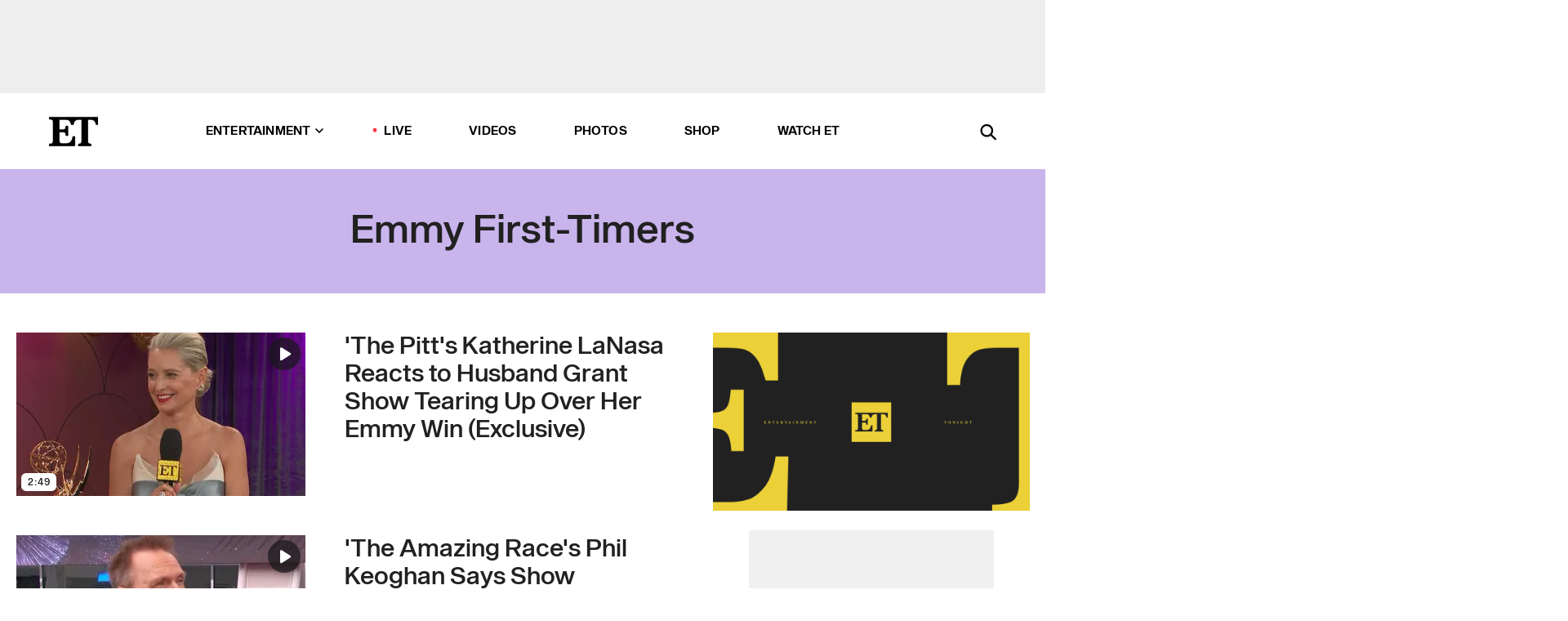

--- FILE ---
content_type: text/html; charset=utf-8
request_url: https://www.etonline.com/latest/event/emmy-first-timers
body_size: 17821
content:
<!DOCTYPE html><html lang="en"><head><meta charSet="utf-8" data-next-head=""/><meta name="viewport" content="width=device-width" data-next-head=""/><link rel="dns-prefetch" href="//global.ketchcdn.com" data-next-head=""/><link rel="dns-prefetch" href="//cdn.privacy.paramount.com" data-next-head=""/><script type="text/javascript" data-next-head="">
          !function() {
            window.semaphore = window.semaphore || [];
            window.ketch = function() {
              window.semaphore.push(arguments)
            };
            var e = document.createElement("script");
            e.type = "text/javascript";
            e.src = "https://global.ketchcdn.com/web/v3/config/cbs_media_ventures/etonline/boot.js";
            e.async = 1;
            document.getElementsByTagName("head")[0].appendChild(e);
          }();
          </script><script type="text/javascript" data-next-head="">
          (function(a){
            var w=window,b='cbsoptanon',q='cmd',r='config';
            w[b] = w[b] ? w[b] : {};
            w[b][q] = w[b][q] ? w[b][q] : [];
            w[b][r] = w[b][r] ? w[b][r] : [];
            
            a.forEach(function(z){
              w[b][z] = w[b][z] || function(){
                var c=arguments;
                w[b][q].push(function(){
                  w[b][z].apply(w[b],c);
                })
              }
            });
          })(["onScriptsReady","onAdsReady"]);
          </script><script async="" id="optanon-request" type="text/javascript" src="//cdn.privacy.paramount.com/dist/optanon-v2.0.0.js" data-next-head=""></script><title data-next-head="">Emmy First-Timers - Exclusive Interviews, Pictures &amp; More | Entertainment Tonight</title><meta name="description" content="Get the latest news about Emmy First-Timers. Find exclusive interviews, video clips, photos and more on Entertainment Tonight." data-next-head=""/><meta property="og:description" content="Get the latest news about Emmy First-Timers. Find exclusive interviews, video clips, photos and more on Entertainment Tonight." data-next-head=""/><meta name="twitter:description" content="Get the latest news about Emmy First-Timers. Find exclusive interviews, video clips, photos and more on Entertainment Tonight." data-next-head=""/><meta name="title" content="Emmy First-Timers - Exclusive Interviews, Pictures &amp; More | Entertainment Tonight" data-next-head=""/><meta property="og:title" content="Emmy First-Timers - Exclusive Interviews, Pictures &amp; More | Entertainment Tonight" data-next-head=""/><meta property="og:site_name" content="Entertainment Tonight" data-next-head=""/><meta property="og:url" content="https://www.etonline.com/latest/event/emmy-first-timers" data-next-head=""/><meta property="og:image" content="https://www.etonline.com/img/et_default_image.jpeg" data-next-head=""/><meta property="og:image:width" content="1280" data-next-head=""/><meta property="og:image:height" content="720" data-next-head=""/><meta property="og:type" content="website" data-next-head=""/><meta name="twitter:title" content="Emmy First-Timers - Exclusive Interviews, Pictures &amp; More | Entertainment Tonight" data-next-head=""/><meta name="twitter:site" content="@etnow" data-next-head=""/><meta name="twitter:site:id" content="23603092" data-next-head=""/><meta name="twitter:url" content="https://www.etonline.com/latest/event/emmy-first-timers" data-next-head=""/><meta name="twitter:card" content="summary_large_image" data-next-head=""/><meta name="twitter:image" content="https://www.etonline.com/img/et_default_image.jpeg" data-next-head=""/><meta name="twitter:image:width" content="1280" data-next-head=""/><meta name="twitter:image:height" content="720" data-next-head=""/><meta property="fb:pages" content="106843036179" data-next-head=""/><meta property="fb:admins" content="3111204" data-next-head=""/><meta property="fb:app_id" content="145337045558621" data-next-head=""/><meta name="article:opinion" content="false" data-next-head=""/><link rel="canonical" href="https://www.etonline.com/latest/event/emmy-first-timers" data-next-head=""/><meta name="keywords" content="Emmy First-Timers, entertainment tonight, etonline, celebrity news" data-next-head=""/><meta name="robots" content="index" data-next-head=""/><meta name="robots" content="follow" data-next-head=""/><meta name="robots" content="max-image-preview:large" data-next-head=""/><link rel="alternate" type="application/rss+xml" href="https://www.etonline.com/event/emmy-first-timers/rss" data-next-head=""/><script type="application/ld+json" data-next-head="">{"name":"Entertainment Tonight","@type":"Organization","url":"https://www.etonline.com","sameAs":["https://www.facebook.com/EntertainmentTonight","https://www.instagram.com/entertainmenttonight/","https://twitter.com/etnow","https://www.youtube.com/entertainmenttonight","https://en.wikipedia.org/wiki/Entertainment_Tonight"],"logo":{"@type":"ImageObject","url":"https://www.etonline.com/themes/custom/et/logo.png","width":"152","height":"152"}}</script><link rel="preload" as="image" imageSrcSet="https://www.etonline.com/sites/default/files/styles/200x200/public/images/2025-09/ETD_INT_THE_PITT_KATHERINE_LANASA_20250914_16X9.jpg?width=128&amp;quality=80 1x, https://www.etonline.com/sites/default/files/styles/200x200/public/images/2025-09/ETD_INT_THE_PITT_KATHERINE_LANASA_20250914_16X9.jpg?width=256&amp;quality=80 2x" data-next-head=""/><link rel="preload" as="image" imageSrcSet="https://www.etonline.com/sites/default/files/styles/354x200/public/images/2025-09/ETD_INT_THE_PITT_KATHERINE_LANASA_20250914_16X9.jpg?width=360&amp;quality=80 1x, https://www.etonline.com/sites/default/files/styles/354x200/public/images/2025-09/ETD_INT_THE_PITT_KATHERINE_LANASA_20250914_16X9.jpg?width=780&amp;quality=80 2x" data-next-head=""/><link rel="preload" as="image" imageSrcSet="https://www.etonline.com/sites/default/files/styles/200x200/public/images/2025-09/ETD_INT_AMAZING_RACE_PHIL_20250914_16X9.jpg?width=128&amp;quality=80 1x, https://www.etonline.com/sites/default/files/styles/200x200/public/images/2025-09/ETD_INT_AMAZING_RACE_PHIL_20250914_16X9.jpg?width=256&amp;quality=80 2x" data-next-head=""/><link rel="preload" as="image" imageSrcSet="https://www.etonline.com/sites/default/files/styles/354x200/public/images/2025-09/ETD_INT_AMAZING_RACE_PHIL_20250914_16X9.jpg?width=360&amp;quality=80 1x, https://www.etonline.com/sites/default/files/styles/354x200/public/images/2025-09/ETD_INT_AMAZING_RACE_PHIL_20250914_16X9.jpg?width=780&amp;quality=80 2x" data-next-head=""/><link rel="preload" as="image" imageSrcSet="https://www.etonline.com/sites/default/files/styles/200x200/public/images/2020-09/eddie-murphy-gettyimages-1199109719.jpg?width=128&amp;quality=80 1x, https://www.etonline.com/sites/default/files/styles/200x200/public/images/2020-09/eddie-murphy-gettyimages-1199109719.jpg?width=256&amp;quality=80 2x" data-next-head=""/><link rel="preload" as="image" imageSrcSet="https://www.etonline.com/sites/default/files/styles/354x200/public/images/2020-09/eddie-murphy-gettyimages-1199109719.jpg?width=360&amp;quality=80 1x, https://www.etonline.com/sites/default/files/styles/354x200/public/images/2020-09/eddie-murphy-gettyimages-1199109719.jpg?width=780&amp;quality=80 2x" data-next-head=""/><link rel="preload" as="image" imageSrcSet="https://www.etonline.com/sites/default/files/styles/200x200/public/images/2018-09/john_legend_gettyimages-1030170636_1440.jpg?width=128&amp;quality=80 1x, https://www.etonline.com/sites/default/files/styles/200x200/public/images/2018-09/john_legend_gettyimages-1030170636_1440.jpg?width=256&amp;quality=80 2x" data-next-head=""/><link rel="preload" as="image" imageSrcSet="https://www.etonline.com/sites/default/files/styles/354x200/public/images/2018-09/john_legend_gettyimages-1030170636_1440.jpg?width=360&amp;quality=80 1x, https://www.etonline.com/sites/default/files/styles/354x200/public/images/2018-09/john_legend_gettyimages-1030170636_1440.jpg?width=780&amp;quality=80 2x" data-next-head=""/><link rel="preload" as="image" imageSrcSet="https://www.etonline.com/sites/default/files/styles/200x200/public/images/2018-08/emmy18_first_time_rev.jpg?width=128&amp;quality=80 1x, https://www.etonline.com/sites/default/files/styles/200x200/public/images/2018-08/emmy18_first_time_rev.jpg?width=256&amp;quality=80 2x" data-next-head=""/><link rel="preload" as="image" imageSrcSet="https://www.etonline.com/sites/default/files/styles/354x200/public/images/2018-08/emmy18_first_time_rev.jpg?width=360&amp;quality=80 1x, https://www.etonline.com/sites/default/files/styles/354x200/public/images/2018-08/emmy18_first_time_rev.jpg?width=780&amp;quality=80 2x" data-next-head=""/><link rel="preload" as="image" imageSrcSet="https://www.etonline.com/sites/default/files/styles/200x200/public/images/2018-08/emmys_issa.jpg?width=128&amp;quality=80 1x, https://www.etonline.com/sites/default/files/styles/200x200/public/images/2018-08/emmys_issa.jpg?width=256&amp;quality=80 2x" data-next-head=""/><link rel="preload" as="image" imageSrcSet="https://www.etonline.com/sites/default/files/styles/354x200/public/images/2018-08/emmys_issa.jpg?width=360&amp;quality=80 1x, https://www.etonline.com/sites/default/files/styles/354x200/public/images/2018-08/emmys_issa.jpg?width=780&amp;quality=80 2x" data-next-head=""/><link rel="preload" as="image" imageSrcSet="https://www.etonline.com/sites/default/files/styles/200x200/public/images/2018-08/emmys_nikolaj.jpg?width=128&amp;quality=80 1x, https://www.etonline.com/sites/default/files/styles/200x200/public/images/2018-08/emmys_nikolaj.jpg?width=256&amp;quality=80 2x" data-next-head=""/><link rel="preload" as="image" imageSrcSet="https://www.etonline.com/sites/default/files/styles/354x200/public/images/2018-08/emmys_nikolaj.jpg?width=360&amp;quality=80 1x, https://www.etonline.com/sites/default/files/styles/354x200/public/images/2018-08/emmys_nikolaj.jpg?width=780&amp;quality=80 2x" data-next-head=""/><link rel="preload" as="image" imageSrcSet="https://www.etonline.com/sites/default/files/styles/200x200/public/images/2018-08/emmys_ricky.jpg?width=128&amp;quality=80 1x, https://www.etonline.com/sites/default/files/styles/200x200/public/images/2018-08/emmys_ricky.jpg?width=256&amp;quality=80 2x" data-next-head=""/><link rel="preload" as="image" imageSrcSet="https://www.etonline.com/sites/default/files/styles/354x200/public/images/2018-08/emmys_ricky.jpg?width=360&amp;quality=80 1x, https://www.etonline.com/sites/default/files/styles/354x200/public/images/2018-08/emmys_ricky.jpg?width=780&amp;quality=80 2x" data-next-head=""/><link rel="preload" as="image" imageSrcSet="https://www.etonline.com/sites/default/files/styles/200x200/public/images/2018-08/emmys_jimmi.jpg?width=128&amp;quality=80 1x, https://www.etonline.com/sites/default/files/styles/200x200/public/images/2018-08/emmys_jimmi.jpg?width=256&amp;quality=80 2x" data-next-head=""/><link rel="preload" as="image" imageSrcSet="https://www.etonline.com/sites/default/files/styles/354x200/public/images/2018-08/emmys_jimmi.jpg?width=360&amp;quality=80 1x, https://www.etonline.com/sites/default/files/styles/354x200/public/images/2018-08/emmys_jimmi.jpg?width=780&amp;quality=80 2x" data-next-head=""/><link rel="preload" as="image" imageSrcSet="https://www.etonline.com/sites/default/files/styles/200x200/public/images/2018-08/emmys_yvonne.jpg?width=128&amp;quality=80 1x, https://www.etonline.com/sites/default/files/styles/200x200/public/images/2018-08/emmys_yvonne.jpg?width=256&amp;quality=80 2x" data-next-head=""/><link rel="preload" as="image" imageSrcSet="https://www.etonline.com/sites/default/files/styles/354x200/public/images/2018-08/emmys_yvonne.jpg?width=360&amp;quality=80 1x, https://www.etonline.com/sites/default/files/styles/354x200/public/images/2018-08/emmys_yvonne.jpg?width=780&amp;quality=80 2x" data-next-head=""/><link rel="preload" as="image" imageSrcSet="https://www.etonline.com/sites/default/files/styles/200x200/public/images/2018-08/emmys_kelly.jpg?width=128&amp;quality=80 1x, https://www.etonline.com/sites/default/files/styles/200x200/public/images/2018-08/emmys_kelly.jpg?width=256&amp;quality=80 2x" data-next-head=""/><link rel="preload" as="image" imageSrcSet="https://www.etonline.com/sites/default/files/styles/354x200/public/images/2018-08/emmys_kelly.jpg?width=360&amp;quality=80 1x, https://www.etonline.com/sites/default/files/styles/354x200/public/images/2018-08/emmys_kelly.jpg?width=780&amp;quality=80 2x" data-next-head=""/><link rel="preload" as="image" imageSrcSet="https://www.etonline.com/sites/default/files/styles/200x200/public/images/2018-08/emmys_letitia.jpg?width=128&amp;quality=80 1x, https://www.etonline.com/sites/default/files/styles/200x200/public/images/2018-08/emmys_letitia.jpg?width=256&amp;quality=80 2x" data-next-head=""/><link rel="preload" as="image" imageSrcSet="https://www.etonline.com/sites/default/files/styles/354x200/public/images/2018-08/emmys_letitia.jpg?width=360&amp;quality=80 1x, https://www.etonline.com/sites/default/files/styles/354x200/public/images/2018-08/emmys_letitia.jpg?width=780&amp;quality=80 2x" data-next-head=""/><link rel="preload" as="image" imageSrcSet="https://www.etonline.com/sites/default/files/styles/200x200/public/images/2018-08/emmys_cameron.jpg?width=128&amp;quality=80 1x, https://www.etonline.com/sites/default/files/styles/200x200/public/images/2018-08/emmys_cameron.jpg?width=256&amp;quality=80 2x" data-next-head=""/><link rel="preload" as="image" imageSrcSet="https://www.etonline.com/sites/default/files/styles/354x200/public/images/2018-08/emmys_cameron.jpg?width=360&amp;quality=80 1x, https://www.etonline.com/sites/default/files/styles/354x200/public/images/2018-08/emmys_cameron.jpg?width=780&amp;quality=80 2x" data-next-head=""/><link rel="preload" as="image" imageSrcSet="https://www.etonline.com/sites/default/files/styles/200x200/public/images/2017-08/1280_emmy_firsttimers_2017_bd_wong.jpg?width=128&amp;quality=80 1x, https://www.etonline.com/sites/default/files/styles/200x200/public/images/2017-08/1280_emmy_firsttimers_2017_bd_wong.jpg?width=256&amp;quality=80 2x" data-next-head=""/><link rel="preload" as="image" imageSrcSet="https://www.etonline.com/sites/default/files/styles/354x200/public/images/2017-08/1280_emmy_firsttimers_2017_bd_wong.jpg?width=360&amp;quality=80 1x, https://www.etonline.com/sites/default/files/styles/354x200/public/images/2017-08/1280_emmy_firsttimers_2017_bd_wong.jpg?width=780&amp;quality=80 2x" data-next-head=""/><meta charSet="utf-8"/><meta http-equiv="content-language" content="en_US"/><link rel="dns-prefetch" href="//cdn.cookielaw.org"/><link rel="dns-prefetch" href="//cdn.privacy.paramount.com"/><link rel="apple-touch-icon" sizes="57x57" href="/img/favicons/apple-icon-57x57.png"/><link rel="apple-touch-icon" sizes="60x60" href="/img/favicons/apple-icon-60x60.png"/><link rel="apple-touch-icon" sizes="72x72" href="/img/favicons/apple-icon-72x72.png"/><link rel="apple-touch-icon" sizes="76x76" href="/img/favicons/apple-icon-76x76.png"/><link rel="apple-touch-icon" sizes="114x114" href="/img/favicons/apple-icon-114x114.png"/><link rel="apple-touch-icon" sizes="120x120" href="/img/favicons/apple-icon-120x120.png"/><link rel="apple-touch-icon" sizes="144x144" href="/img/favicons/apple-icon-144x144.png"/><link rel="apple-touch-icon" sizes="152x152" href="/img/favicons/apple-icon-152x152.png"/><link rel="apple-touch-icon" sizes="180x180" href="/img/favicons/apple-icon-180x180.png"/><link rel="icon" type="image/png" sizes="192x192" href="/img/favicons/android-icon-192x192.png"/><link rel="icon" type="image/png" sizes="32x32" href="/img/favicons/favicon-32x32.png"/><link rel="icon" type="image/png" sizes="96x96" href="/img/favicons/favicon-96x96.png"/><link rel="icon" type="image/png" sizes="16x16" href="/img/favicons/favicon-16x16.png"/><link rel="shortcut icon" type="image/x-icon" href="/favicon.ico"/><meta name="msapplication-TileImage" content="/img/favicons/ms-icon-144x144.png"/><link rel="preconnect" href="https://www.etonline.com"/><link rel="preload" href="/fonts/sequel_sans/sequelsans-bookbody-webfont.woff2" as="font" type="font/woff2" crossorigin="true"/><link rel="preload" href="/fonts/sequel_sans/sequelsans-semiboldhead-webfont.woff2" as="font" type="font/woff2" crossorigin="true"/><link rel="preload" href="/fonts/sequel_sans/sequelsans-boldhead-webfont.woff2" as="font" type="font/woff2" crossorigin="true"/><link rel="preload" href="/fonts/sequel_sans/sequelsans-lightbody-webfont.woff2" as="font" type="font/woff2" crossorigin="true"/><link rel="preload" href="/fonts/sequel_sans/sequelsans-lighthead-webfont.woff2" as="font" type="font/woff2" crossorigin="true"/><link rel="preload" href="/fonts/sequel_sans/sequelsans-bookhead-webfont.woff2" as="font" type="font/woff2" crossorigin="true"/><link rel="preload" href="/fonts/sequel_sans/sequelsans-semiboldbody-webfont.woff2" as="font" type="font/woff2" crossorigin="true"/><link rel="preload" href="/fonts/sequel_sans/sequelsans-romanbody-webfont.woff2" as="font" type="font/woff2" crossorigin="true"/><link rel="preload" href="/fonts/sequel_sans/sequelsans-boldbody-webfont.woff2" as="font" type="font/woff2" crossorigin="true"/><link rel="preload" href="/fonts/sequel_sans/sequelsans-mediumbody-webfont.woff2" as="font" type="font/woff2" crossorigin="true"/><link rel="preload" href="/fonts/sequel_sans/sequelsans-mediumhead-webfont.woff2" as="font" type="font/woff2" crossorigin="true"/><meta property="fb:app_id" content="145337045558621"/><meta property="fb:admins" content="3111204"/><meta property="fb:pages" content="106843036179"/><meta property="og:site_name" content="Entertainment Tonight"/><meta name="twitter:site" content="@etnow"/><meta name="twitter:site:id" content="23603092"/><meta name="twitter:creator" content="@etnow"/><link rel="manifest" crossorigin="use-credentials" href="/manifest.json"/><meta name="theme-color" content="#fff"/><meta name="msapplication-TileColor" content="#fd005b"/><noscript><style>.submenu-with-subqueue, .submenu { display: block !important; }</style></noscript><script id="utag-isSPA">var utag_data = window.utag_data || {}; window.utag_data.isSPA = true;</script><link rel="preload" href="/_next/static/css/bf2a48180e14e611.css" as="style"/><link rel="stylesheet" href="/_next/static/css/bf2a48180e14e611.css" data-n-g=""/><noscript data-n-css=""></noscript><script defer="" nomodule="" src="/_next/static/chunks/polyfills-42372ed130431b0a.js"></script><script defer="" src="/_next/static/chunks/8540.f946d41e093433bd.js"></script><script defer="" src="/_next/static/chunks/7469.a65441ba8e2ae64e.js"></script><script defer="" src="/_next/static/chunks/03890d9e-c7dc52b197fe5cc0.js"></script><script defer="" src="/_next/static/chunks/1219-3eb675ecd2a73cd0.js"></script><script defer="" src="/_next/static/chunks/4226.ae1ade28a68c7c8b.js"></script><script src="/_next/static/chunks/webpack-663b78308d75e97a.js" defer=""></script><script src="/_next/static/chunks/framework-97862ef36bc4065f.js" defer=""></script><script src="/_next/static/chunks/main-f47cad7d2440de01.js" defer=""></script><script src="/_next/static/chunks/pages/_app-81c29bc07b709f21.js" defer=""></script><script src="/_next/static/chunks/8220-8c3b7d4a24781c26.js" defer=""></script><script src="/_next/static/chunks/6960-ed4ab36c865fd8f9.js" defer=""></script><script src="/_next/static/chunks/2774-ee8e425e4d9db610.js" defer=""></script><script src="/_next/static/chunks/4899-60702dea61a0f3e4.js" defer=""></script><script src="/_next/static/chunks/8827-dfdf2947beb6464a.js" defer=""></script><script src="/_next/static/chunks/6982-8aad6155a7045f30.js" defer=""></script><script src="/_next/static/chunks/9682-4863a7dbb922173d.js" defer=""></script><script src="/_next/static/chunks/8185-107f9c12e2ef66ab.js" defer=""></script><script src="/_next/static/chunks/8519-e6c7c6229cc4a6ca.js" defer=""></script><script src="/_next/static/chunks/pages/latest/%5B...alias%5D-56e2d16f4ff28152.js" defer=""></script><script src="/_next/static/etonline/_buildManifest.js" defer=""></script><script src="/_next/static/etonline/_ssgManifest.js" defer=""></script></head><body class="skybox-auto-collapse"><div id="__next"><div class="page--taxonomy"><div class="main-menu__sticky" style="top:0px"><div class="header__wrapper "><div id="sticky-banner"><div data-ad-ref="mobile-omni-skybox-plus-sticky" class="bidbarrel-ad skybox-closeBtn skybox-collapseBtn skybox-videoStop"></div><div class="omni-skybox-plus-stick-placeholder"></div></div><div data-ad-ref="intromercial"></div><header id="header" class="header affix-top"><div class="header__container " style="transform:translateY(0px)"><div class="header__main"><div class="header__column-left"><a href="/" aria-label="ET Online Homepage" class="header__logo"><svg viewBox="0 0 87 51"><path d="M86.989 0l-44.65.002L0 0v3.451c2.23 0 3.879.235 4.946.7 1.066.464 1.745 1.101 2.034 1.917.29.818.432 1.951.432 3.406v32.048c0 2.207-.45 3.761-1.355 4.663-.902.902-2.92 1.354-6.048 1.356V51h45.863V34.224h-3.53c-.598 3.882-1.654 6.735-3.164 8.56-1.512 1.82-3.048 2.951-4.61 3.387-1.612.443-3.278.664-4.95.658h-4.1c-1.832 0-3.242-.137-4.234-.415-.992-.276-1.706-.723-2.143-1.343-.467-.688-.746-1.484-.81-2.313-.1-.928-.15-2.394-.15-4.4V26.37h5.267c1.792 0 3.105.152 3.97.449.86.3 1.55.951 1.897 1.791.403.895.657 2.275.756 4.158h3.463V15.8H29.92c-.126 1.881-.364 3.263-.716 4.138-.311.845-.988 1.506-1.843 1.791-.875.317-2.206.472-3.989.47h-5.19V4.177h9.56c2.539 0 4.437.145 5.696.436 1.26.29 2.402 1.066 3.425 2.33 1.016 1.266 1.913 3.366 2.69 6.3l3.997.035c.15-3.159.758-4.29 1.824-5.807 1.067-1.519 2.303-2.449 3.707-2.785 1.404-.335 3.174-.509 5.306-.509H58.1v37.346c0 2.207-.452 3.761-1.358 4.663-.894.897-1.469 1.356-4.606 1.356V51h22.683v-3.453c-2.133 0-2.296-.225-3.404-.672-1.103-.448-1.8-1.085-2.103-1.9-.302-.814-.45-1.96-.45-3.438V4.176h4.765c1.437-.024 2.868.156 4.258.529 1.23.351 2.378 1.28 3.441 2.781 1.066 1.503 1.765 2.63 2.093 5.79H87" mask="url(#prefix__b)"></path></svg></a></div><nav class="header__column-center "><ul class="main-menu"><li class="main-menu__item main-menu__item--entertainment main-menu__item--submenu-closed"><a href="/news" class="main-menu__link dropdown-toggle" data-toggle="dropdown" aria-expanded="false">Entertainment<svg width="10" height="6" viewBox="0 0 10 6" aria-hidden="true"><path fill="none" fill-rule="evenodd" stroke-linecap="round" stroke-width="1.5" d="M9 1L5 5 1 1"></path></svg></a><div style="height:60rem" class="submenu-with-subqueue main-menu__submenu-with-subqueue"><div class="submenu-with-subqueue__scrollable main-menu__submenu-with-subqueue__scrollable"><ul class="main-menu__submenu submenu"><li class="main-menu__item main-menu__item--latestvideos submenu__item main-menu__submenu__item"><a href="/video" class="main-menu__link main-menu__submenu__link submenu__link">Latest Videos</a></li><li class="main-menu__item main-menu__item--articles submenu__item main-menu__submenu__item"><a href="/news" class="main-menu__link main-menu__submenu__link submenu__link">Articles</a></li><li class="main-menu__item main-menu__item--tv submenu__item main-menu__submenu__item"><a href="/latest/tv" class="main-menu__link main-menu__submenu__link submenu__link">TV</a></li><li class="main-menu__item main-menu__item--etvaultunlocked submenu__item main-menu__submenu__item"><a href="/latest/news/et-vault-unlocked" class="main-menu__link main-menu__submenu__link submenu__link">ET Vault Unlocked</a></li><li class="main-menu__item main-menu__item--music submenu__item main-menu__submenu__item"><a href="/latest/music" class="main-menu__link main-menu__submenu__link submenu__link">Music</a></li><li class="main-menu__item main-menu__item--awards submenu__item main-menu__submenu__item"><a href="/latest/awards" class="main-menu__link main-menu__submenu__link submenu__link">Awards</a></li><li class="main-menu__item main-menu__item--movies submenu__item main-menu__submenu__item"><a href="/latest/movies" class="main-menu__link main-menu__submenu__link submenu__link">Movies</a></li><li class="main-menu__item main-menu__item--newsletter submenu__item main-menu__submenu__item"><a href="https://www.etonline.com/newsletters" class="main-menu__link main-menu__submenu__link submenu__link">Newsletter</a></li><button class="main-menu__mobile-close-button submenu-with-subqueue__mobile-close-button"><span class="sr-only">Close Menu</span><div></div></button></ul></div></div></li><li class="main-menu__item main-menu__item--live "><span class="live-flag__circle live-flag__circle--pulse"></span><a href="/live" class="main-menu__link">LIVE</a></li><li class="main-menu__item main-menu__item--videos "><a href="/video" class="main-menu__link" target="_self">Videos</a></li><li class="main-menu__item main-menu__item--photos"><a href="/gallery" class="main-menu__link">Photos</a></li><li class="main-menu__item main-menu__item--shop "><a href="/shop" class="main-menu__link">Shop</a></li><li class="main-menu__item main-menu__item--watchet "><a href="/showfinder" class="main-menu__link" target="_blank">Watch ET</a></li></ul></nav><div class="header__column-right"><div class="header__search" aria-labelledby="open-dialog-label"><div class="header__page-mask hide"></div><form class="header__search-form hide" action="/search" method="get" accept-charset="UTF-8" role="dialog" aria-modal="true" aria-labelledby="dialog-label"><button type="submit" class="header__search-form__search-icon"><span id="dialog-label" class="sr-only">Search</span><div></div></button><input id="header-search-input" class="header__search-form__input" title="Enter the terms you wish to search for." placeholder="Search" type="search" name="keywords" size="15" maxLength="128" tabindex="-1" value=""/><button id="header-search-close" type="button" class="header__search-form__button header__search-form__button--close"><span class="sr-only">Close Form</span><div></div></button></form><button type="button" class="header__search-form__button header__search-form__button--open"><span id="open-dialog-label" class="sr-only">Open Search Form</span><div></div></button></div></div></div></div></header></div></div><div class="wrap-site"><main><div class="taxonomy__header"><h1>Emmy First-Timers</h1></div><div class="taxonomy__columns"><div class="taxonomy__column taxonomy__column--left"><div class="taxonomy__item"><a aria-label="Visit &#x27;The Pitt&#x27;s Katherine LaNasa Reacts to Husband Grant Show Tearing Up Over Her Emmy Win (Exclusive)" class="taxonomy__item-img" href="/media/videos/the-pitts-katherine-lanasa-reacts-to-husband-grant-show-tearing-up-over-her-emmy-win"><div class="wrap-relative"><img class="overlay overlay--top-right play-button" src="/img/icons/play-button-rounded.svg" alt="play"/><span class="overlay overlay-info--element overlay--bottom-left">2:49</span><div class="mobile-only"><span style="box-sizing:border-box;display:inline-block;overflow:hidden;width:initial;height:initial;background:none;opacity:1;border:0;margin:0;padding:0;position:relative;max-width:100%"><span style="box-sizing:border-box;display:block;width:initial;height:initial;background:none;opacity:1;border:0;margin:0;padding:0;max-width:100%"><img style="display:block;max-width:100%;width:initial;height:initial;background:none;opacity:1;border:0;margin:0;padding:0" alt="" aria-hidden="true" src="data:image/svg+xml,%3csvg%20xmlns=%27http://www.w3.org/2000/svg%27%20version=%271.1%27%20width=%27104%27%20height=%27104%27/%3e"/></span><img srcSet="https://www.etonline.com/sites/default/files/styles/200x200/public/images/2025-09/ETD_INT_THE_PITT_KATHERINE_LANASA_20250914_16X9.jpg?width=128&amp;quality=80 1x, https://www.etonline.com/sites/default/files/styles/200x200/public/images/2025-09/ETD_INT_THE_PITT_KATHERINE_LANASA_20250914_16X9.jpg?width=256&amp;quality=80 2x" src="https://www.etonline.com/sites/default/files/styles/200x200/public/images/2025-09/ETD_INT_THE_PITT_KATHERINE_LANASA_20250914_16X9.jpg?width=256&amp;quality=80" decoding="async" data-nimg="intrinsic" style="position:absolute;top:0;left:0;bottom:0;right:0;box-sizing:border-box;padding:0;border:none;margin:auto;display:block;width:0;height:0;min-width:100%;max-width:100%;min-height:100%;max-height:100%;background-size:cover;background-position:0% 0%;filter:blur(20px);background-image:url(&quot;https://www.etonline.com/sites/default/files/styles/200x200/public/images/2025-09/ETD_INT_THE_PITT_KATHERINE_LANASA_20250914_16X9.jpg?blur=50&amp;width=2&quot;)"/><noscript><img loading="eager" decoding="async" data-nimg="intrinsic" style="position:absolute;top:0;left:0;bottom:0;right:0;box-sizing:border-box;padding:0;border:none;margin:auto;display:block;width:0;height:0;min-width:100%;max-width:100%;min-height:100%;max-height:100%" srcSet="https://www.etonline.com/sites/default/files/styles/200x200/public/images/2025-09/ETD_INT_THE_PITT_KATHERINE_LANASA_20250914_16X9.jpg?width=128&amp;quality=80 1x, https://www.etonline.com/sites/default/files/styles/200x200/public/images/2025-09/ETD_INT_THE_PITT_KATHERINE_LANASA_20250914_16X9.jpg?width=256&amp;quality=80 2x" src="https://www.etonline.com/sites/default/files/styles/200x200/public/images/2025-09/ETD_INT_THE_PITT_KATHERINE_LANASA_20250914_16X9.jpg?width=256&amp;quality=80"/></noscript></span></div><div class="desktop-only"><span style="box-sizing:border-box;display:inline-block;overflow:hidden;width:initial;height:initial;background:none;opacity:1;border:0;margin:0;padding:0;position:relative;max-width:100%"><span style="box-sizing:border-box;display:block;width:initial;height:initial;background:none;opacity:1;border:0;margin:0;padding:0;max-width:100%"><img style="display:block;max-width:100%;width:initial;height:initial;background:none;opacity:1;border:0;margin:0;padding:0" alt="" aria-hidden="true" src="data:image/svg+xml,%3csvg%20xmlns=%27http://www.w3.org/2000/svg%27%20version=%271.1%27%20width=%27354%27%20height=%27200%27/%3e"/></span><img alt="&#x27;The Pitt&#x27;s Katherine LaNasa Reacts to Husband Grant Show Tearing Up Over Her Emmy Win (Exclusive)" srcSet="https://www.etonline.com/sites/default/files/styles/354x200/public/images/2025-09/ETD_INT_THE_PITT_KATHERINE_LANASA_20250914_16X9.jpg?width=360&amp;quality=80 1x, https://www.etonline.com/sites/default/files/styles/354x200/public/images/2025-09/ETD_INT_THE_PITT_KATHERINE_LANASA_20250914_16X9.jpg?width=780&amp;quality=80 2x" src="https://www.etonline.com/sites/default/files/styles/354x200/public/images/2025-09/ETD_INT_THE_PITT_KATHERINE_LANASA_20250914_16X9.jpg?width=780&amp;quality=80" decoding="async" data-nimg="intrinsic" class="img-full desktop-only" style="position:absolute;top:0;left:0;bottom:0;right:0;box-sizing:border-box;padding:0;border:none;margin:auto;display:block;width:0;height:0;min-width:100%;max-width:100%;min-height:100%;max-height:100%;background-size:cover;background-position:0% 0%;filter:blur(20px);background-image:url(&quot;https://www.etonline.com/sites/default/files/styles/354x200/public/images/2025-09/ETD_INT_THE_PITT_KATHERINE_LANASA_20250914_16X9.jpg?blur=50&amp;width=2&quot;)"/><noscript><img alt="&#x27;The Pitt&#x27;s Katherine LaNasa Reacts to Husband Grant Show Tearing Up Over Her Emmy Win (Exclusive)" loading="eager" decoding="async" data-nimg="intrinsic" style="position:absolute;top:0;left:0;bottom:0;right:0;box-sizing:border-box;padding:0;border:none;margin:auto;display:block;width:0;height:0;min-width:100%;max-width:100%;min-height:100%;max-height:100%" class="img-full desktop-only" srcSet="https://www.etonline.com/sites/default/files/styles/354x200/public/images/2025-09/ETD_INT_THE_PITT_KATHERINE_LANASA_20250914_16X9.jpg?width=360&amp;quality=80 1x, https://www.etonline.com/sites/default/files/styles/354x200/public/images/2025-09/ETD_INT_THE_PITT_KATHERINE_LANASA_20250914_16X9.jpg?width=780&amp;quality=80 2x" src="https://www.etonline.com/sites/default/files/styles/354x200/public/images/2025-09/ETD_INT_THE_PITT_KATHERINE_LANASA_20250914_16X9.jpg?width=780&amp;quality=80"/></noscript></span></div></div></a><div class="taxonomy__item-desc"><a href="/media/videos/the-pitts-katherine-lanasa-reacts-to-husband-grant-show-tearing-up-over-her-emmy-win" aria-label="&#x27;The Pitt&#x27;s Katherine LaNasa Reacts to Husband Grant Show Tearing Up Over Her Emmy Win (Exclusive)"><h2 class="taxonomy__title">&#x27;The Pitt&#x27;s Katherine LaNasa Reacts to Husband Grant Show Tearing Up Over Her Emmy Win (Exclusive)</h2><p class="taxonomy__subhead">Katherine LaNasa chatted with ET&#x27;s Nischelle Turner backstage at Sunday&#x27;s 77th Primetime Emmy Awards</p></a></div></div><div class="taxonomy__item"><a aria-label="Visit &#x27;The Amazing Race&#x27;s Phil Keoghan Says Show &#x27;Humbled&#x27; All-&#x27;Big Brother&#x27; Cast (Exclusive)" class="taxonomy__item-img" href="/media/videos/the-amazing-races-phil-keoghan-says-show-humbled-all-big-brother-cast-exclusive-237328"><div class="wrap-relative"><img class="overlay overlay--top-right play-button" src="/img/icons/play-button-rounded.svg" alt="play"/><span class="overlay overlay-info--element overlay--bottom-left">2:03</span><div class="mobile-only"><span style="box-sizing:border-box;display:inline-block;overflow:hidden;width:initial;height:initial;background:none;opacity:1;border:0;margin:0;padding:0;position:relative;max-width:100%"><span style="box-sizing:border-box;display:block;width:initial;height:initial;background:none;opacity:1;border:0;margin:0;padding:0;max-width:100%"><img style="display:block;max-width:100%;width:initial;height:initial;background:none;opacity:1;border:0;margin:0;padding:0" alt="" aria-hidden="true" src="data:image/svg+xml,%3csvg%20xmlns=%27http://www.w3.org/2000/svg%27%20version=%271.1%27%20width=%27104%27%20height=%27104%27/%3e"/></span><img srcSet="https://www.etonline.com/sites/default/files/styles/200x200/public/images/2025-09/ETD_INT_AMAZING_RACE_PHIL_20250914_16X9.jpg?width=128&amp;quality=80 1x, https://www.etonline.com/sites/default/files/styles/200x200/public/images/2025-09/ETD_INT_AMAZING_RACE_PHIL_20250914_16X9.jpg?width=256&amp;quality=80 2x" src="https://www.etonline.com/sites/default/files/styles/200x200/public/images/2025-09/ETD_INT_AMAZING_RACE_PHIL_20250914_16X9.jpg?width=256&amp;quality=80" decoding="async" data-nimg="intrinsic" style="position:absolute;top:0;left:0;bottom:0;right:0;box-sizing:border-box;padding:0;border:none;margin:auto;display:block;width:0;height:0;min-width:100%;max-width:100%;min-height:100%;max-height:100%;background-size:cover;background-position:0% 0%;filter:blur(20px);background-image:url(&quot;https://www.etonline.com/sites/default/files/styles/200x200/public/images/2025-09/ETD_INT_AMAZING_RACE_PHIL_20250914_16X9.jpg?blur=50&amp;width=2&quot;)"/><noscript><img loading="eager" decoding="async" data-nimg="intrinsic" style="position:absolute;top:0;left:0;bottom:0;right:0;box-sizing:border-box;padding:0;border:none;margin:auto;display:block;width:0;height:0;min-width:100%;max-width:100%;min-height:100%;max-height:100%" srcSet="https://www.etonline.com/sites/default/files/styles/200x200/public/images/2025-09/ETD_INT_AMAZING_RACE_PHIL_20250914_16X9.jpg?width=128&amp;quality=80 1x, https://www.etonline.com/sites/default/files/styles/200x200/public/images/2025-09/ETD_INT_AMAZING_RACE_PHIL_20250914_16X9.jpg?width=256&amp;quality=80 2x" src="https://www.etonline.com/sites/default/files/styles/200x200/public/images/2025-09/ETD_INT_AMAZING_RACE_PHIL_20250914_16X9.jpg?width=256&amp;quality=80"/></noscript></span></div><div class="desktop-only"><span style="box-sizing:border-box;display:inline-block;overflow:hidden;width:initial;height:initial;background:none;opacity:1;border:0;margin:0;padding:0;position:relative;max-width:100%"><span style="box-sizing:border-box;display:block;width:initial;height:initial;background:none;opacity:1;border:0;margin:0;padding:0;max-width:100%"><img style="display:block;max-width:100%;width:initial;height:initial;background:none;opacity:1;border:0;margin:0;padding:0" alt="" aria-hidden="true" src="data:image/svg+xml,%3csvg%20xmlns=%27http://www.w3.org/2000/svg%27%20version=%271.1%27%20width=%27354%27%20height=%27200%27/%3e"/></span><img alt="&#x27;The Amazing Race&#x27;s Phil Keoghan Says Show &#x27;Humbled&#x27; All-&#x27;Big Brother&#x27; Cast (Exclusive)" srcSet="https://www.etonline.com/sites/default/files/styles/354x200/public/images/2025-09/ETD_INT_AMAZING_RACE_PHIL_20250914_16X9.jpg?width=360&amp;quality=80 1x, https://www.etonline.com/sites/default/files/styles/354x200/public/images/2025-09/ETD_INT_AMAZING_RACE_PHIL_20250914_16X9.jpg?width=780&amp;quality=80 2x" src="https://www.etonline.com/sites/default/files/styles/354x200/public/images/2025-09/ETD_INT_AMAZING_RACE_PHIL_20250914_16X9.jpg?width=780&amp;quality=80" decoding="async" data-nimg="intrinsic" class="img-full desktop-only" style="position:absolute;top:0;left:0;bottom:0;right:0;box-sizing:border-box;padding:0;border:none;margin:auto;display:block;width:0;height:0;min-width:100%;max-width:100%;min-height:100%;max-height:100%;background-size:cover;background-position:0% 0%;filter:blur(20px);background-image:url(&quot;https://www.etonline.com/sites/default/files/styles/354x200/public/images/2025-09/ETD_INT_AMAZING_RACE_PHIL_20250914_16X9.jpg?blur=50&amp;width=2&quot;)"/><noscript><img alt="&#x27;The Amazing Race&#x27;s Phil Keoghan Says Show &#x27;Humbled&#x27; All-&#x27;Big Brother&#x27; Cast (Exclusive)" loading="eager" decoding="async" data-nimg="intrinsic" style="position:absolute;top:0;left:0;bottom:0;right:0;box-sizing:border-box;padding:0;border:none;margin:auto;display:block;width:0;height:0;min-width:100%;max-width:100%;min-height:100%;max-height:100%" class="img-full desktop-only" srcSet="https://www.etonline.com/sites/default/files/styles/354x200/public/images/2025-09/ETD_INT_AMAZING_RACE_PHIL_20250914_16X9.jpg?width=360&amp;quality=80 1x, https://www.etonline.com/sites/default/files/styles/354x200/public/images/2025-09/ETD_INT_AMAZING_RACE_PHIL_20250914_16X9.jpg?width=780&amp;quality=80 2x" src="https://www.etonline.com/sites/default/files/styles/354x200/public/images/2025-09/ETD_INT_AMAZING_RACE_PHIL_20250914_16X9.jpg?width=780&amp;quality=80"/></noscript></span></div></div></a><div class="taxonomy__item-desc"><a href="/media/videos/the-amazing-races-phil-keoghan-says-show-humbled-all-big-brother-cast-exclusive-237328" aria-label="&#x27;The Amazing Race&#x27;s Phil Keoghan Says Show &#x27;Humbled&#x27; All-&#x27;Big Brother&#x27; Cast (Exclusive)"><h2 class="taxonomy__title">&#x27;The Amazing Race&#x27;s Phil Keoghan Says Show &#x27;Humbled&#x27; All-&#x27;Big Brother&#x27; Cast (Exclusive)</h2><p class="taxonomy__subhead">&#x27;The Amazing Race&#x27; host Phil Keoghan chats with ET at Sunday&#x27;s 77th Primetime Emmy Awards, airing live from CBS and Paramount+.</p></a></div></div><div class="taxonomy__item"><a aria-label="Visit Eddie Murphy Reacts to His First Emmy Win 37 Years After His First Nomination" class="taxonomy__item-img" href="/eddie-murphy-reacts-to-his-first-emmy-win-37-years-after-his-first-nomination-153347"><div class="wrap-relative"><div class="mobile-only"><span style="box-sizing:border-box;display:inline-block;overflow:hidden;width:initial;height:initial;background:none;opacity:1;border:0;margin:0;padding:0;position:relative;max-width:100%"><span style="box-sizing:border-box;display:block;width:initial;height:initial;background:none;opacity:1;border:0;margin:0;padding:0;max-width:100%"><img style="display:block;max-width:100%;width:initial;height:initial;background:none;opacity:1;border:0;margin:0;padding:0" alt="" aria-hidden="true" src="data:image/svg+xml,%3csvg%20xmlns=%27http://www.w3.org/2000/svg%27%20version=%271.1%27%20width=%27104%27%20height=%27104%27/%3e"/></span><img srcSet="https://www.etonline.com/sites/default/files/styles/200x200/public/images/2020-09/eddie-murphy-gettyimages-1199109719.jpg?width=128&amp;quality=80 1x, https://www.etonline.com/sites/default/files/styles/200x200/public/images/2020-09/eddie-murphy-gettyimages-1199109719.jpg?width=256&amp;quality=80 2x" src="https://www.etonline.com/sites/default/files/styles/200x200/public/images/2020-09/eddie-murphy-gettyimages-1199109719.jpg?width=256&amp;quality=80" decoding="async" data-nimg="intrinsic" style="position:absolute;top:0;left:0;bottom:0;right:0;box-sizing:border-box;padding:0;border:none;margin:auto;display:block;width:0;height:0;min-width:100%;max-width:100%;min-height:100%;max-height:100%;background-size:cover;background-position:0% 0%;filter:blur(20px);background-image:url(&quot;https://www.etonline.com/sites/default/files/styles/200x200/public/images/2020-09/eddie-murphy-gettyimages-1199109719.jpg?blur=50&amp;width=2&quot;)"/><noscript><img loading="eager" decoding="async" data-nimg="intrinsic" style="position:absolute;top:0;left:0;bottom:0;right:0;box-sizing:border-box;padding:0;border:none;margin:auto;display:block;width:0;height:0;min-width:100%;max-width:100%;min-height:100%;max-height:100%" srcSet="https://www.etonline.com/sites/default/files/styles/200x200/public/images/2020-09/eddie-murphy-gettyimages-1199109719.jpg?width=128&amp;quality=80 1x, https://www.etonline.com/sites/default/files/styles/200x200/public/images/2020-09/eddie-murphy-gettyimages-1199109719.jpg?width=256&amp;quality=80 2x" src="https://www.etonline.com/sites/default/files/styles/200x200/public/images/2020-09/eddie-murphy-gettyimages-1199109719.jpg?width=256&amp;quality=80"/></noscript></span></div><div class="desktop-only"><span style="box-sizing:border-box;display:inline-block;overflow:hidden;width:initial;height:initial;background:none;opacity:1;border:0;margin:0;padding:0;position:relative;max-width:100%"><span style="box-sizing:border-box;display:block;width:initial;height:initial;background:none;opacity:1;border:0;margin:0;padding:0;max-width:100%"><img style="display:block;max-width:100%;width:initial;height:initial;background:none;opacity:1;border:0;margin:0;padding:0" alt="" aria-hidden="true" src="data:image/svg+xml,%3csvg%20xmlns=%27http://www.w3.org/2000/svg%27%20version=%271.1%27%20width=%27354%27%20height=%27200%27/%3e"/></span><img alt="Eddie Murphy Reacts to His First Emmy Win 37 Years After His First Nomination" srcSet="https://www.etonline.com/sites/default/files/styles/354x200/public/images/2020-09/eddie-murphy-gettyimages-1199109719.jpg?width=360&amp;quality=80 1x, https://www.etonline.com/sites/default/files/styles/354x200/public/images/2020-09/eddie-murphy-gettyimages-1199109719.jpg?width=780&amp;quality=80 2x" src="https://www.etonline.com/sites/default/files/styles/354x200/public/images/2020-09/eddie-murphy-gettyimages-1199109719.jpg?width=780&amp;quality=80" decoding="async" data-nimg="intrinsic" class="img-full desktop-only" style="position:absolute;top:0;left:0;bottom:0;right:0;box-sizing:border-box;padding:0;border:none;margin:auto;display:block;width:0;height:0;min-width:100%;max-width:100%;min-height:100%;max-height:100%;background-size:cover;background-position:0% 0%;filter:blur(20px);background-image:url(&quot;https://www.etonline.com/sites/default/files/styles/354x200/public/images/2020-09/eddie-murphy-gettyimages-1199109719.jpg?blur=50&amp;width=2&quot;)"/><noscript><img alt="Eddie Murphy Reacts to His First Emmy Win 37 Years After His First Nomination" loading="eager" decoding="async" data-nimg="intrinsic" style="position:absolute;top:0;left:0;bottom:0;right:0;box-sizing:border-box;padding:0;border:none;margin:auto;display:block;width:0;height:0;min-width:100%;max-width:100%;min-height:100%;max-height:100%" class="img-full desktop-only" srcSet="https://www.etonline.com/sites/default/files/styles/354x200/public/images/2020-09/eddie-murphy-gettyimages-1199109719.jpg?width=360&amp;quality=80 1x, https://www.etonline.com/sites/default/files/styles/354x200/public/images/2020-09/eddie-murphy-gettyimages-1199109719.jpg?width=780&amp;quality=80 2x" src="https://www.etonline.com/sites/default/files/styles/354x200/public/images/2020-09/eddie-murphy-gettyimages-1199109719.jpg?width=780&amp;quality=80"/></noscript></span></div></div></a><div class="taxonomy__item-desc"><a href="/eddie-murphy-reacts-to-his-first-emmy-win-37-years-after-his-first-nomination-153347" aria-label="Eddie Murphy Reacts to His First Emmy Win 37 Years After His First Nomination"><h2 class="taxonomy__title">Eddie Murphy Reacts to First Emmy Win 37 Years After First Nomination</h2><p class="taxonomy__subhead">The comedian won for his hosting role on &#x27;Saturday Night Live.&#x27;</p></a></div></div><div class="taxonomy__item"><a aria-label="Visit John Legend Reacts to Becoming an EGOT Winner: &#x27;It&#x27;s Kind of Surreal&#x27; (Exclusive)" class="taxonomy__item-img" href="/john-legend-reacts-to-becoming-an-egot-winner-its-kind-of-surreal-exclusive-109306"><div class="wrap-relative"><div class="mobile-only"><span style="box-sizing:border-box;display:inline-block;overflow:hidden;width:initial;height:initial;background:none;opacity:1;border:0;margin:0;padding:0;position:relative;max-width:100%"><span style="box-sizing:border-box;display:block;width:initial;height:initial;background:none;opacity:1;border:0;margin:0;padding:0;max-width:100%"><img style="display:block;max-width:100%;width:initial;height:initial;background:none;opacity:1;border:0;margin:0;padding:0" alt="" aria-hidden="true" src="data:image/svg+xml,%3csvg%20xmlns=%27http://www.w3.org/2000/svg%27%20version=%271.1%27%20width=%27104%27%20height=%27104%27/%3e"/></span><img srcSet="https://www.etonline.com/sites/default/files/styles/200x200/public/images/2018-09/john_legend_gettyimages-1030170636_1440.jpg?width=128&amp;quality=80 1x, https://www.etonline.com/sites/default/files/styles/200x200/public/images/2018-09/john_legend_gettyimages-1030170636_1440.jpg?width=256&amp;quality=80 2x" src="https://www.etonline.com/sites/default/files/styles/200x200/public/images/2018-09/john_legend_gettyimages-1030170636_1440.jpg?width=256&amp;quality=80" decoding="async" data-nimg="intrinsic" style="position:absolute;top:0;left:0;bottom:0;right:0;box-sizing:border-box;padding:0;border:none;margin:auto;display:block;width:0;height:0;min-width:100%;max-width:100%;min-height:100%;max-height:100%;background-size:cover;background-position:0% 0%;filter:blur(20px);background-image:url(&quot;https://www.etonline.com/sites/default/files/styles/200x200/public/images/2018-09/john_legend_gettyimages-1030170636_1440.jpg?blur=50&amp;width=2&quot;)"/><noscript><img loading="eager" decoding="async" data-nimg="intrinsic" style="position:absolute;top:0;left:0;bottom:0;right:0;box-sizing:border-box;padding:0;border:none;margin:auto;display:block;width:0;height:0;min-width:100%;max-width:100%;min-height:100%;max-height:100%" srcSet="https://www.etonline.com/sites/default/files/styles/200x200/public/images/2018-09/john_legend_gettyimages-1030170636_1440.jpg?width=128&amp;quality=80 1x, https://www.etonline.com/sites/default/files/styles/200x200/public/images/2018-09/john_legend_gettyimages-1030170636_1440.jpg?width=256&amp;quality=80 2x" src="https://www.etonline.com/sites/default/files/styles/200x200/public/images/2018-09/john_legend_gettyimages-1030170636_1440.jpg?width=256&amp;quality=80"/></noscript></span></div><div class="desktop-only"><span style="box-sizing:border-box;display:inline-block;overflow:hidden;width:initial;height:initial;background:none;opacity:1;border:0;margin:0;padding:0;position:relative;max-width:100%"><span style="box-sizing:border-box;display:block;width:initial;height:initial;background:none;opacity:1;border:0;margin:0;padding:0;max-width:100%"><img style="display:block;max-width:100%;width:initial;height:initial;background:none;opacity:1;border:0;margin:0;padding:0" alt="" aria-hidden="true" src="data:image/svg+xml,%3csvg%20xmlns=%27http://www.w3.org/2000/svg%27%20version=%271.1%27%20width=%27354%27%20height=%27200%27/%3e"/></span><img alt="John Legend Reacts to Becoming an EGOT Winner: &#x27;It&#x27;s Kind of Surreal&#x27; (Exclusive)" srcSet="https://www.etonline.com/sites/default/files/styles/354x200/public/images/2018-09/john_legend_gettyimages-1030170636_1440.jpg?width=360&amp;quality=80 1x, https://www.etonline.com/sites/default/files/styles/354x200/public/images/2018-09/john_legend_gettyimages-1030170636_1440.jpg?width=780&amp;quality=80 2x" src="https://www.etonline.com/sites/default/files/styles/354x200/public/images/2018-09/john_legend_gettyimages-1030170636_1440.jpg?width=780&amp;quality=80" decoding="async" data-nimg="intrinsic" class="img-full desktop-only" style="position:absolute;top:0;left:0;bottom:0;right:0;box-sizing:border-box;padding:0;border:none;margin:auto;display:block;width:0;height:0;min-width:100%;max-width:100%;min-height:100%;max-height:100%;background-size:cover;background-position:0% 0%;filter:blur(20px);background-image:url(&quot;https://www.etonline.com/sites/default/files/styles/354x200/public/images/2018-09/john_legend_gettyimages-1030170636_1440.jpg?blur=50&amp;width=2&quot;)"/><noscript><img alt="John Legend Reacts to Becoming an EGOT Winner: &#x27;It&#x27;s Kind of Surreal&#x27; (Exclusive)" loading="eager" decoding="async" data-nimg="intrinsic" style="position:absolute;top:0;left:0;bottom:0;right:0;box-sizing:border-box;padding:0;border:none;margin:auto;display:block;width:0;height:0;min-width:100%;max-width:100%;min-height:100%;max-height:100%" class="img-full desktop-only" srcSet="https://www.etonline.com/sites/default/files/styles/354x200/public/images/2018-09/john_legend_gettyimages-1030170636_1440.jpg?width=360&amp;quality=80 1x, https://www.etonline.com/sites/default/files/styles/354x200/public/images/2018-09/john_legend_gettyimages-1030170636_1440.jpg?width=780&amp;quality=80 2x" src="https://www.etonline.com/sites/default/files/styles/354x200/public/images/2018-09/john_legend_gettyimages-1030170636_1440.jpg?width=780&amp;quality=80"/></noscript></span></div></div></a><div class="taxonomy__item-desc"><a href="/john-legend-reacts-to-becoming-an-egot-winner-its-kind-of-surreal-exclusive-109306" aria-label="John Legend Reacts to Becoming an EGOT Winner: &#x27;It&#x27;s Kind of Surreal&#x27; (Exclusive)"><h2 class="taxonomy__title">John Legend Reacts to Becoming an EGOT Winner: &#x27;It&#x27;s Kind of Surreal&#x27;</h2><p class="taxonomy__subhead">The celebrated musician opened up to ET about joining the exclusive ranks of Hollywood&#x27;s few EGOT recipients.</p></a></div></div><div class="taxonomy__item"><a aria-label="Visit Emmy First-Timers 2018 (Exclusive): Ricky Martin, Issa Rae, Jimmi Simpson, Yvonne Strahovski and More" class="taxonomy__item-img" href="/emmy-first-timers-2018-exclusive-ricky-martin-issa-rae-jimmi-simpson-yvonne-strahovski-and-more"><div class="wrap-relative"><div class="mobile-only"><span style="box-sizing:border-box;display:inline-block;overflow:hidden;width:initial;height:initial;background:none;opacity:1;border:0;margin:0;padding:0;position:relative;max-width:100%"><span style="box-sizing:border-box;display:block;width:initial;height:initial;background:none;opacity:1;border:0;margin:0;padding:0;max-width:100%"><img style="display:block;max-width:100%;width:initial;height:initial;background:none;opacity:1;border:0;margin:0;padding:0" alt="" aria-hidden="true" src="data:image/svg+xml,%3csvg%20xmlns=%27http://www.w3.org/2000/svg%27%20version=%271.1%27%20width=%27104%27%20height=%27104%27/%3e"/></span><img srcSet="https://www.etonline.com/sites/default/files/styles/200x200/public/images/2018-08/emmy18_first_time_rev.jpg?width=128&amp;quality=80 1x, https://www.etonline.com/sites/default/files/styles/200x200/public/images/2018-08/emmy18_first_time_rev.jpg?width=256&amp;quality=80 2x" src="https://www.etonline.com/sites/default/files/styles/200x200/public/images/2018-08/emmy18_first_time_rev.jpg?width=256&amp;quality=80" decoding="async" data-nimg="intrinsic" style="position:absolute;top:0;left:0;bottom:0;right:0;box-sizing:border-box;padding:0;border:none;margin:auto;display:block;width:0;height:0;min-width:100%;max-width:100%;min-height:100%;max-height:100%;background-size:cover;background-position:0% 0%;filter:blur(20px);background-image:url(&quot;https://www.etonline.com/sites/default/files/styles/200x200/public/images/2018-08/emmy18_first_time_rev.jpg?blur=50&amp;width=2&quot;)"/><noscript><img loading="eager" decoding="async" data-nimg="intrinsic" style="position:absolute;top:0;left:0;bottom:0;right:0;box-sizing:border-box;padding:0;border:none;margin:auto;display:block;width:0;height:0;min-width:100%;max-width:100%;min-height:100%;max-height:100%" srcSet="https://www.etonline.com/sites/default/files/styles/200x200/public/images/2018-08/emmy18_first_time_rev.jpg?width=128&amp;quality=80 1x, https://www.etonline.com/sites/default/files/styles/200x200/public/images/2018-08/emmy18_first_time_rev.jpg?width=256&amp;quality=80 2x" src="https://www.etonline.com/sites/default/files/styles/200x200/public/images/2018-08/emmy18_first_time_rev.jpg?width=256&amp;quality=80"/></noscript></span></div><div class="desktop-only"><span style="box-sizing:border-box;display:inline-block;overflow:hidden;width:initial;height:initial;background:none;opacity:1;border:0;margin:0;padding:0;position:relative;max-width:100%"><span style="box-sizing:border-box;display:block;width:initial;height:initial;background:none;opacity:1;border:0;margin:0;padding:0;max-width:100%"><img style="display:block;max-width:100%;width:initial;height:initial;background:none;opacity:1;border:0;margin:0;padding:0" alt="" aria-hidden="true" src="data:image/svg+xml,%3csvg%20xmlns=%27http://www.w3.org/2000/svg%27%20version=%271.1%27%20width=%27354%27%20height=%27200%27/%3e"/></span><img alt="Emmy First-Timers 2018 (Exclusive): Ricky Martin, Issa Rae, Jimmi Simpson, Yvonne Strahovski and More" srcSet="https://www.etonline.com/sites/default/files/styles/354x200/public/images/2018-08/emmy18_first_time_rev.jpg?width=360&amp;quality=80 1x, https://www.etonline.com/sites/default/files/styles/354x200/public/images/2018-08/emmy18_first_time_rev.jpg?width=780&amp;quality=80 2x" src="https://www.etonline.com/sites/default/files/styles/354x200/public/images/2018-08/emmy18_first_time_rev.jpg?width=780&amp;quality=80" decoding="async" data-nimg="intrinsic" class="img-full desktop-only" style="position:absolute;top:0;left:0;bottom:0;right:0;box-sizing:border-box;padding:0;border:none;margin:auto;display:block;width:0;height:0;min-width:100%;max-width:100%;min-height:100%;max-height:100%;background-size:cover;background-position:0% 0%;filter:blur(20px);background-image:url(&quot;https://www.etonline.com/sites/default/files/styles/354x200/public/images/2018-08/emmy18_first_time_rev.jpg?blur=50&amp;width=2&quot;)"/><noscript><img alt="Emmy First-Timers 2018 (Exclusive): Ricky Martin, Issa Rae, Jimmi Simpson, Yvonne Strahovski and More" loading="eager" decoding="async" data-nimg="intrinsic" style="position:absolute;top:0;left:0;bottom:0;right:0;box-sizing:border-box;padding:0;border:none;margin:auto;display:block;width:0;height:0;min-width:100%;max-width:100%;min-height:100%;max-height:100%" class="img-full desktop-only" srcSet="https://www.etonline.com/sites/default/files/styles/354x200/public/images/2018-08/emmy18_first_time_rev.jpg?width=360&amp;quality=80 1x, https://www.etonline.com/sites/default/files/styles/354x200/public/images/2018-08/emmy18_first_time_rev.jpg?width=780&amp;quality=80 2x" src="https://www.etonline.com/sites/default/files/styles/354x200/public/images/2018-08/emmy18_first_time_rev.jpg?width=780&amp;quality=80"/></noscript></span></div></div></a><div class="taxonomy__item-desc"><a href="/emmy-first-timers-2018-exclusive-ricky-martin-issa-rae-jimmi-simpson-yvonne-strahovski-and-more" aria-label="Emmy First-Timers 2018 (Exclusive): Ricky Martin, Issa Rae, Jimmi Simpson, Yvonne Strahovski and More"><h2 class="taxonomy__title">Emmy First-Timers 2018: Ricky Martin, Letitia Wright and More</h2><p class="taxonomy__subhead">ET gets to know nine first-time acting nominees to find out what made them such standouts this past TV season.</p></a></div></div><div data-ad-ref="mobile-banner-plus-inc" data-incremental="0" class="bidbarrel-ad"><div class="gallery_skeleton__ad"></div></div><div class="taxonomy__item"><a aria-label="Visit Issa Rae Talks &#x27;Insecure,&#x27; Emmy Nomination and Creating a Supportive Environment for Her Peers (Exclusive)" class="taxonomy__item-img" href="/issa-rae-insecure-emmy-first-timer-exclusive"><div class="wrap-relative"><div class="mobile-only"><span style="box-sizing:border-box;display:inline-block;overflow:hidden;width:initial;height:initial;background:none;opacity:1;border:0;margin:0;padding:0;position:relative;max-width:100%"><span style="box-sizing:border-box;display:block;width:initial;height:initial;background:none;opacity:1;border:0;margin:0;padding:0;max-width:100%"><img style="display:block;max-width:100%;width:initial;height:initial;background:none;opacity:1;border:0;margin:0;padding:0" alt="" aria-hidden="true" src="data:image/svg+xml,%3csvg%20xmlns=%27http://www.w3.org/2000/svg%27%20version=%271.1%27%20width=%27104%27%20height=%27104%27/%3e"/></span><img srcSet="https://www.etonline.com/sites/default/files/styles/200x200/public/images/2018-08/emmys_issa.jpg?width=128&amp;quality=80 1x, https://www.etonline.com/sites/default/files/styles/200x200/public/images/2018-08/emmys_issa.jpg?width=256&amp;quality=80 2x" src="https://www.etonline.com/sites/default/files/styles/200x200/public/images/2018-08/emmys_issa.jpg?width=256&amp;quality=80" decoding="async" data-nimg="intrinsic" style="position:absolute;top:0;left:0;bottom:0;right:0;box-sizing:border-box;padding:0;border:none;margin:auto;display:block;width:0;height:0;min-width:100%;max-width:100%;min-height:100%;max-height:100%;background-size:cover;background-position:0% 0%;filter:blur(20px);background-image:url(&quot;https://www.etonline.com/sites/default/files/styles/200x200/public/images/2018-08/emmys_issa.jpg?blur=50&amp;width=2&quot;)"/><noscript><img loading="eager" decoding="async" data-nimg="intrinsic" style="position:absolute;top:0;left:0;bottom:0;right:0;box-sizing:border-box;padding:0;border:none;margin:auto;display:block;width:0;height:0;min-width:100%;max-width:100%;min-height:100%;max-height:100%" srcSet="https://www.etonline.com/sites/default/files/styles/200x200/public/images/2018-08/emmys_issa.jpg?width=128&amp;quality=80 1x, https://www.etonline.com/sites/default/files/styles/200x200/public/images/2018-08/emmys_issa.jpg?width=256&amp;quality=80 2x" src="https://www.etonline.com/sites/default/files/styles/200x200/public/images/2018-08/emmys_issa.jpg?width=256&amp;quality=80"/></noscript></span></div><div class="desktop-only"><span style="box-sizing:border-box;display:inline-block;overflow:hidden;width:initial;height:initial;background:none;opacity:1;border:0;margin:0;padding:0;position:relative;max-width:100%"><span style="box-sizing:border-box;display:block;width:initial;height:initial;background:none;opacity:1;border:0;margin:0;padding:0;max-width:100%"><img style="display:block;max-width:100%;width:initial;height:initial;background:none;opacity:1;border:0;margin:0;padding:0" alt="" aria-hidden="true" src="data:image/svg+xml,%3csvg%20xmlns=%27http://www.w3.org/2000/svg%27%20version=%271.1%27%20width=%27354%27%20height=%27200%27/%3e"/></span><img alt="Issa Rae Talks &#x27;Insecure,&#x27; Emmy Nomination and Creating a Supportive Environment for Her Peers (Exclusive)" srcSet="https://www.etonline.com/sites/default/files/styles/354x200/public/images/2018-08/emmys_issa.jpg?width=360&amp;quality=80 1x, https://www.etonline.com/sites/default/files/styles/354x200/public/images/2018-08/emmys_issa.jpg?width=780&amp;quality=80 2x" src="https://www.etonline.com/sites/default/files/styles/354x200/public/images/2018-08/emmys_issa.jpg?width=780&amp;quality=80" decoding="async" data-nimg="intrinsic" class="img-full desktop-only" style="position:absolute;top:0;left:0;bottom:0;right:0;box-sizing:border-box;padding:0;border:none;margin:auto;display:block;width:0;height:0;min-width:100%;max-width:100%;min-height:100%;max-height:100%;background-size:cover;background-position:0% 0%;filter:blur(20px);background-image:url(&quot;https://www.etonline.com/sites/default/files/styles/354x200/public/images/2018-08/emmys_issa.jpg?blur=50&amp;width=2&quot;)"/><noscript><img alt="Issa Rae Talks &#x27;Insecure,&#x27; Emmy Nomination and Creating a Supportive Environment for Her Peers (Exclusive)" loading="eager" decoding="async" data-nimg="intrinsic" style="position:absolute;top:0;left:0;bottom:0;right:0;box-sizing:border-box;padding:0;border:none;margin:auto;display:block;width:0;height:0;min-width:100%;max-width:100%;min-height:100%;max-height:100%" class="img-full desktop-only" srcSet="https://www.etonline.com/sites/default/files/styles/354x200/public/images/2018-08/emmys_issa.jpg?width=360&amp;quality=80 1x, https://www.etonline.com/sites/default/files/styles/354x200/public/images/2018-08/emmys_issa.jpg?width=780&amp;quality=80 2x" src="https://www.etonline.com/sites/default/files/styles/354x200/public/images/2018-08/emmys_issa.jpg?width=780&amp;quality=80"/></noscript></span></div></div></a><div class="taxonomy__item-desc"><a href="/issa-rae-insecure-emmy-first-timer-exclusive" aria-label="Issa Rae Talks &#x27;Insecure,&#x27; Emmy Nomination and Creating a Supportive Environment for Her Peers (Exclusive)"><h2 class="taxonomy__title">Issa Rae Talks &#x27;Insecure,&#x27; Emmy Nomination and Creating a Supportive Environment for Her Peers (Exclusive)</h2><p class="taxonomy__subhead">The ‘Insecure’ star chats with ET about building on the momentum of season two and creating a supportive environment for her peers.</p></a></div></div><div class="taxonomy__item"><a aria-label="Visit Nikolaj Coster-Waldau Reflects on Jaime Lannister’s Evolution on ‘Game of Thrones’ (Exclusive)" class="taxonomy__item-img" href="/nikolaj-coster-waldau-game-of-thrones-emmy-first-timer-exclusive-108236"><div class="wrap-relative"><div class="mobile-only"><span style="box-sizing:border-box;display:inline-block;overflow:hidden;width:initial;height:initial;background:none;opacity:1;border:0;margin:0;padding:0;position:relative;max-width:100%"><span style="box-sizing:border-box;display:block;width:initial;height:initial;background:none;opacity:1;border:0;margin:0;padding:0;max-width:100%"><img style="display:block;max-width:100%;width:initial;height:initial;background:none;opacity:1;border:0;margin:0;padding:0" alt="" aria-hidden="true" src="data:image/svg+xml,%3csvg%20xmlns=%27http://www.w3.org/2000/svg%27%20version=%271.1%27%20width=%27104%27%20height=%27104%27/%3e"/></span><img srcSet="https://www.etonline.com/sites/default/files/styles/200x200/public/images/2018-08/emmys_nikolaj.jpg?width=128&amp;quality=80 1x, https://www.etonline.com/sites/default/files/styles/200x200/public/images/2018-08/emmys_nikolaj.jpg?width=256&amp;quality=80 2x" src="https://www.etonline.com/sites/default/files/styles/200x200/public/images/2018-08/emmys_nikolaj.jpg?width=256&amp;quality=80" decoding="async" data-nimg="intrinsic" style="position:absolute;top:0;left:0;bottom:0;right:0;box-sizing:border-box;padding:0;border:none;margin:auto;display:block;width:0;height:0;min-width:100%;max-width:100%;min-height:100%;max-height:100%;background-size:cover;background-position:0% 0%;filter:blur(20px);background-image:url(&quot;https://www.etonline.com/sites/default/files/styles/200x200/public/images/2018-08/emmys_nikolaj.jpg?blur=50&amp;width=2&quot;)"/><noscript><img loading="eager" decoding="async" data-nimg="intrinsic" style="position:absolute;top:0;left:0;bottom:0;right:0;box-sizing:border-box;padding:0;border:none;margin:auto;display:block;width:0;height:0;min-width:100%;max-width:100%;min-height:100%;max-height:100%" srcSet="https://www.etonline.com/sites/default/files/styles/200x200/public/images/2018-08/emmys_nikolaj.jpg?width=128&amp;quality=80 1x, https://www.etonline.com/sites/default/files/styles/200x200/public/images/2018-08/emmys_nikolaj.jpg?width=256&amp;quality=80 2x" src="https://www.etonline.com/sites/default/files/styles/200x200/public/images/2018-08/emmys_nikolaj.jpg?width=256&amp;quality=80"/></noscript></span></div><div class="desktop-only"><span style="box-sizing:border-box;display:inline-block;overflow:hidden;width:initial;height:initial;background:none;opacity:1;border:0;margin:0;padding:0;position:relative;max-width:100%"><span style="box-sizing:border-box;display:block;width:initial;height:initial;background:none;opacity:1;border:0;margin:0;padding:0;max-width:100%"><img style="display:block;max-width:100%;width:initial;height:initial;background:none;opacity:1;border:0;margin:0;padding:0" alt="" aria-hidden="true" src="data:image/svg+xml,%3csvg%20xmlns=%27http://www.w3.org/2000/svg%27%20version=%271.1%27%20width=%27354%27%20height=%27200%27/%3e"/></span><img alt="Nikolaj Coster-Waldau Reflects on Jaime Lannister’s Evolution on ‘Game of Thrones’ (Exclusive)" srcSet="https://www.etonline.com/sites/default/files/styles/354x200/public/images/2018-08/emmys_nikolaj.jpg?width=360&amp;quality=80 1x, https://www.etonline.com/sites/default/files/styles/354x200/public/images/2018-08/emmys_nikolaj.jpg?width=780&amp;quality=80 2x" src="https://www.etonline.com/sites/default/files/styles/354x200/public/images/2018-08/emmys_nikolaj.jpg?width=780&amp;quality=80" decoding="async" data-nimg="intrinsic" class="img-full desktop-only" style="position:absolute;top:0;left:0;bottom:0;right:0;box-sizing:border-box;padding:0;border:none;margin:auto;display:block;width:0;height:0;min-width:100%;max-width:100%;min-height:100%;max-height:100%;background-size:cover;background-position:0% 0%;filter:blur(20px);background-image:url(&quot;https://www.etonline.com/sites/default/files/styles/354x200/public/images/2018-08/emmys_nikolaj.jpg?blur=50&amp;width=2&quot;)"/><noscript><img alt="Nikolaj Coster-Waldau Reflects on Jaime Lannister’s Evolution on ‘Game of Thrones’ (Exclusive)" loading="eager" decoding="async" data-nimg="intrinsic" style="position:absolute;top:0;left:0;bottom:0;right:0;box-sizing:border-box;padding:0;border:none;margin:auto;display:block;width:0;height:0;min-width:100%;max-width:100%;min-height:100%;max-height:100%" class="img-full desktop-only" srcSet="https://www.etonline.com/sites/default/files/styles/354x200/public/images/2018-08/emmys_nikolaj.jpg?width=360&amp;quality=80 1x, https://www.etonline.com/sites/default/files/styles/354x200/public/images/2018-08/emmys_nikolaj.jpg?width=780&amp;quality=80 2x" src="https://www.etonline.com/sites/default/files/styles/354x200/public/images/2018-08/emmys_nikolaj.jpg?width=780&amp;quality=80"/></noscript></span></div></div></a><div class="taxonomy__item-desc"><a href="/nikolaj-coster-waldau-game-of-thrones-emmy-first-timer-exclusive-108236" aria-label="Nikolaj Coster-Waldau Reflects on Jaime Lannister’s Evolution on ‘Game of Thrones’ (Exclusive)"><h2 class="taxonomy__title">Nikolaj Coster-Waldau Reflects on Jaime Lannister’s Evolution on ‘Game of Thrones’ (Exclusive)</h2><p class="taxonomy__subhead">The actor talks to ET about his favorite scenes from season seven and the long goodbye to ‘Game of Thrones.’</p></a></div></div><div class="taxonomy__item"><a aria-label="Visit Ricky Martin on His ‘American Crime Story’ Emmy Nomination and Never Looking Back (Exclusive)" class="taxonomy__item-img" href="/ricky-martin-american-crime-story-emmy-first-timer-exclusive-108215"><div class="wrap-relative"><div class="mobile-only"><span style="box-sizing:border-box;display:inline-block;overflow:hidden;width:initial;height:initial;background:none;opacity:1;border:0;margin:0;padding:0;position:relative;max-width:100%"><span style="box-sizing:border-box;display:block;width:initial;height:initial;background:none;opacity:1;border:0;margin:0;padding:0;max-width:100%"><img style="display:block;max-width:100%;width:initial;height:initial;background:none;opacity:1;border:0;margin:0;padding:0" alt="" aria-hidden="true" src="data:image/svg+xml,%3csvg%20xmlns=%27http://www.w3.org/2000/svg%27%20version=%271.1%27%20width=%27104%27%20height=%27104%27/%3e"/></span><img srcSet="https://www.etonline.com/sites/default/files/styles/200x200/public/images/2018-08/emmys_ricky.jpg?width=128&amp;quality=80 1x, https://www.etonline.com/sites/default/files/styles/200x200/public/images/2018-08/emmys_ricky.jpg?width=256&amp;quality=80 2x" src="https://www.etonline.com/sites/default/files/styles/200x200/public/images/2018-08/emmys_ricky.jpg?width=256&amp;quality=80" decoding="async" data-nimg="intrinsic" style="position:absolute;top:0;left:0;bottom:0;right:0;box-sizing:border-box;padding:0;border:none;margin:auto;display:block;width:0;height:0;min-width:100%;max-width:100%;min-height:100%;max-height:100%;background-size:cover;background-position:0% 0%;filter:blur(20px);background-image:url(&quot;https://www.etonline.com/sites/default/files/styles/200x200/public/images/2018-08/emmys_ricky.jpg?blur=50&amp;width=2&quot;)"/><noscript><img loading="eager" decoding="async" data-nimg="intrinsic" style="position:absolute;top:0;left:0;bottom:0;right:0;box-sizing:border-box;padding:0;border:none;margin:auto;display:block;width:0;height:0;min-width:100%;max-width:100%;min-height:100%;max-height:100%" srcSet="https://www.etonline.com/sites/default/files/styles/200x200/public/images/2018-08/emmys_ricky.jpg?width=128&amp;quality=80 1x, https://www.etonline.com/sites/default/files/styles/200x200/public/images/2018-08/emmys_ricky.jpg?width=256&amp;quality=80 2x" src="https://www.etonline.com/sites/default/files/styles/200x200/public/images/2018-08/emmys_ricky.jpg?width=256&amp;quality=80"/></noscript></span></div><div class="desktop-only"><span style="box-sizing:border-box;display:inline-block;overflow:hidden;width:initial;height:initial;background:none;opacity:1;border:0;margin:0;padding:0;position:relative;max-width:100%"><span style="box-sizing:border-box;display:block;width:initial;height:initial;background:none;opacity:1;border:0;margin:0;padding:0;max-width:100%"><img style="display:block;max-width:100%;width:initial;height:initial;background:none;opacity:1;border:0;margin:0;padding:0" alt="" aria-hidden="true" src="data:image/svg+xml,%3csvg%20xmlns=%27http://www.w3.org/2000/svg%27%20version=%271.1%27%20width=%27354%27%20height=%27200%27/%3e"/></span><img alt="Ricky Martin on His ‘American Crime Story’ Emmy Nomination and Never Looking Back (Exclusive)" srcSet="https://www.etonline.com/sites/default/files/styles/354x200/public/images/2018-08/emmys_ricky.jpg?width=360&amp;quality=80 1x, https://www.etonline.com/sites/default/files/styles/354x200/public/images/2018-08/emmys_ricky.jpg?width=780&amp;quality=80 2x" src="https://www.etonline.com/sites/default/files/styles/354x200/public/images/2018-08/emmys_ricky.jpg?width=780&amp;quality=80" decoding="async" data-nimg="intrinsic" class="img-full desktop-only" style="position:absolute;top:0;left:0;bottom:0;right:0;box-sizing:border-box;padding:0;border:none;margin:auto;display:block;width:0;height:0;min-width:100%;max-width:100%;min-height:100%;max-height:100%;background-size:cover;background-position:0% 0%;filter:blur(20px);background-image:url(&quot;https://www.etonline.com/sites/default/files/styles/354x200/public/images/2018-08/emmys_ricky.jpg?blur=50&amp;width=2&quot;)"/><noscript><img alt="Ricky Martin on His ‘American Crime Story’ Emmy Nomination and Never Looking Back (Exclusive)" loading="eager" decoding="async" data-nimg="intrinsic" style="position:absolute;top:0;left:0;bottom:0;right:0;box-sizing:border-box;padding:0;border:none;margin:auto;display:block;width:0;height:0;min-width:100%;max-width:100%;min-height:100%;max-height:100%" class="img-full desktop-only" srcSet="https://www.etonline.com/sites/default/files/styles/354x200/public/images/2018-08/emmys_ricky.jpg?width=360&amp;quality=80 1x, https://www.etonline.com/sites/default/files/styles/354x200/public/images/2018-08/emmys_ricky.jpg?width=780&amp;quality=80 2x" src="https://www.etonline.com/sites/default/files/styles/354x200/public/images/2018-08/emmys_ricky.jpg?width=780&amp;quality=80"/></noscript></span></div></div></a><div class="taxonomy__item-desc"><a href="/ricky-martin-american-crime-story-emmy-first-timer-exclusive-108215" aria-label="Ricky Martin on His ‘American Crime Story’ Emmy Nomination and Never Looking Back (Exclusive)"><h2 class="taxonomy__title">Ricky Martin on His ‘American Crime Story’ Emmy Nomination, Coming Out and Never Looking Back (Exclusive)</h2><p class="taxonomy__subhead">The longtime performer chats with ET about his first Emmy nomination and the show’s parallels with his own life.</p></a></div></div><div class="taxonomy__item"><a aria-label="Visit How Jimmi Simpson’s ‘Greatest Test’ on ‘Westworld’ Led to His First Emmy Nomination (Exclusive)" class="taxonomy__item-img" href="/jimmi-simpson-westworld-emmy-first-timer-exclusive-108214"><div class="wrap-relative"><div class="mobile-only"><span style="box-sizing:border-box;display:inline-block;overflow:hidden;width:initial;height:initial;background:none;opacity:1;border:0;margin:0;padding:0;position:relative;max-width:100%"><span style="box-sizing:border-box;display:block;width:initial;height:initial;background:none;opacity:1;border:0;margin:0;padding:0;max-width:100%"><img style="display:block;max-width:100%;width:initial;height:initial;background:none;opacity:1;border:0;margin:0;padding:0" alt="" aria-hidden="true" src="data:image/svg+xml,%3csvg%20xmlns=%27http://www.w3.org/2000/svg%27%20version=%271.1%27%20width=%27104%27%20height=%27104%27/%3e"/></span><img srcSet="https://www.etonline.com/sites/default/files/styles/200x200/public/images/2018-08/emmys_jimmi.jpg?width=128&amp;quality=80 1x, https://www.etonline.com/sites/default/files/styles/200x200/public/images/2018-08/emmys_jimmi.jpg?width=256&amp;quality=80 2x" src="https://www.etonline.com/sites/default/files/styles/200x200/public/images/2018-08/emmys_jimmi.jpg?width=256&amp;quality=80" decoding="async" data-nimg="intrinsic" style="position:absolute;top:0;left:0;bottom:0;right:0;box-sizing:border-box;padding:0;border:none;margin:auto;display:block;width:0;height:0;min-width:100%;max-width:100%;min-height:100%;max-height:100%;background-size:cover;background-position:0% 0%;filter:blur(20px);background-image:url(&quot;https://www.etonline.com/sites/default/files/styles/200x200/public/images/2018-08/emmys_jimmi.jpg?blur=50&amp;width=2&quot;)"/><noscript><img loading="eager" decoding="async" data-nimg="intrinsic" style="position:absolute;top:0;left:0;bottom:0;right:0;box-sizing:border-box;padding:0;border:none;margin:auto;display:block;width:0;height:0;min-width:100%;max-width:100%;min-height:100%;max-height:100%" srcSet="https://www.etonline.com/sites/default/files/styles/200x200/public/images/2018-08/emmys_jimmi.jpg?width=128&amp;quality=80 1x, https://www.etonline.com/sites/default/files/styles/200x200/public/images/2018-08/emmys_jimmi.jpg?width=256&amp;quality=80 2x" src="https://www.etonline.com/sites/default/files/styles/200x200/public/images/2018-08/emmys_jimmi.jpg?width=256&amp;quality=80"/></noscript></span></div><div class="desktop-only"><span style="box-sizing:border-box;display:inline-block;overflow:hidden;width:initial;height:initial;background:none;opacity:1;border:0;margin:0;padding:0;position:relative;max-width:100%"><span style="box-sizing:border-box;display:block;width:initial;height:initial;background:none;opacity:1;border:0;margin:0;padding:0;max-width:100%"><img style="display:block;max-width:100%;width:initial;height:initial;background:none;opacity:1;border:0;margin:0;padding:0" alt="" aria-hidden="true" src="data:image/svg+xml,%3csvg%20xmlns=%27http://www.w3.org/2000/svg%27%20version=%271.1%27%20width=%27354%27%20height=%27200%27/%3e"/></span><img alt="How Jimmi Simpson’s ‘Greatest Test’ on ‘Westworld’ Led to His First Emmy Nomination (Exclusive)" srcSet="https://www.etonline.com/sites/default/files/styles/354x200/public/images/2018-08/emmys_jimmi.jpg?width=360&amp;quality=80 1x, https://www.etonline.com/sites/default/files/styles/354x200/public/images/2018-08/emmys_jimmi.jpg?width=780&amp;quality=80 2x" src="https://www.etonline.com/sites/default/files/styles/354x200/public/images/2018-08/emmys_jimmi.jpg?width=780&amp;quality=80" decoding="async" data-nimg="intrinsic" class="img-full desktop-only" style="position:absolute;top:0;left:0;bottom:0;right:0;box-sizing:border-box;padding:0;border:none;margin:auto;display:block;width:0;height:0;min-width:100%;max-width:100%;min-height:100%;max-height:100%;background-size:cover;background-position:0% 0%;filter:blur(20px);background-image:url(&quot;https://www.etonline.com/sites/default/files/styles/354x200/public/images/2018-08/emmys_jimmi.jpg?blur=50&amp;width=2&quot;)"/><noscript><img alt="How Jimmi Simpson’s ‘Greatest Test’ on ‘Westworld’ Led to His First Emmy Nomination (Exclusive)" loading="eager" decoding="async" data-nimg="intrinsic" style="position:absolute;top:0;left:0;bottom:0;right:0;box-sizing:border-box;padding:0;border:none;margin:auto;display:block;width:0;height:0;min-width:100%;max-width:100%;min-height:100%;max-height:100%" class="img-full desktop-only" srcSet="https://www.etonline.com/sites/default/files/styles/354x200/public/images/2018-08/emmys_jimmi.jpg?width=360&amp;quality=80 1x, https://www.etonline.com/sites/default/files/styles/354x200/public/images/2018-08/emmys_jimmi.jpg?width=780&amp;quality=80 2x" src="https://www.etonline.com/sites/default/files/styles/354x200/public/images/2018-08/emmys_jimmi.jpg?width=780&amp;quality=80"/></noscript></span></div></div></a><div class="taxonomy__item-desc"><a href="/jimmi-simpson-westworld-emmy-first-timer-exclusive-108214" aria-label="How Jimmi Simpson’s ‘Greatest Test’ on ‘Westworld’ Led to His First Emmy Nomination (Exclusive)"><h2 class="taxonomy__title">How Jimmi Simpson’s ‘Greatest Test’ on ‘Westworld’ Led to His First Emmy Nomination (Exclusive)</h2><p class="taxonomy__subhead">The actor opens up to ET about how not knowing where it’s headed helps him and his co-stars bring it on a ‘whole other level.’</p></a></div></div><div class="taxonomy__item"><a aria-label="Visit ‘The Handmaid’s Tale’ Star Yvonne Strahovski on Creating a Protective Energy Around Her Pregnancy (Exclusive)" class="taxonomy__item-img" href="/yvonne-strahovski-handmaids-tale-emmy-first-timer-exclusive"><div class="wrap-relative"><div class="mobile-only"><span style="box-sizing:border-box;display:inline-block;overflow:hidden;width:initial;height:initial;background:none;opacity:1;border:0;margin:0;padding:0;position:relative;max-width:100%"><span style="box-sizing:border-box;display:block;width:initial;height:initial;background:none;opacity:1;border:0;margin:0;padding:0;max-width:100%"><img style="display:block;max-width:100%;width:initial;height:initial;background:none;opacity:1;border:0;margin:0;padding:0" alt="" aria-hidden="true" src="data:image/svg+xml,%3csvg%20xmlns=%27http://www.w3.org/2000/svg%27%20version=%271.1%27%20width=%27104%27%20height=%27104%27/%3e"/></span><img srcSet="https://www.etonline.com/sites/default/files/styles/200x200/public/images/2018-08/emmys_yvonne.jpg?width=128&amp;quality=80 1x, https://www.etonline.com/sites/default/files/styles/200x200/public/images/2018-08/emmys_yvonne.jpg?width=256&amp;quality=80 2x" src="https://www.etonline.com/sites/default/files/styles/200x200/public/images/2018-08/emmys_yvonne.jpg?width=256&amp;quality=80" decoding="async" data-nimg="intrinsic" style="position:absolute;top:0;left:0;bottom:0;right:0;box-sizing:border-box;padding:0;border:none;margin:auto;display:block;width:0;height:0;min-width:100%;max-width:100%;min-height:100%;max-height:100%;background-size:cover;background-position:0% 0%;filter:blur(20px);background-image:url(&quot;https://www.etonline.com/sites/default/files/styles/200x200/public/images/2018-08/emmys_yvonne.jpg?blur=50&amp;width=2&quot;)"/><noscript><img loading="eager" decoding="async" data-nimg="intrinsic" style="position:absolute;top:0;left:0;bottom:0;right:0;box-sizing:border-box;padding:0;border:none;margin:auto;display:block;width:0;height:0;min-width:100%;max-width:100%;min-height:100%;max-height:100%" srcSet="https://www.etonline.com/sites/default/files/styles/200x200/public/images/2018-08/emmys_yvonne.jpg?width=128&amp;quality=80 1x, https://www.etonline.com/sites/default/files/styles/200x200/public/images/2018-08/emmys_yvonne.jpg?width=256&amp;quality=80 2x" src="https://www.etonline.com/sites/default/files/styles/200x200/public/images/2018-08/emmys_yvonne.jpg?width=256&amp;quality=80"/></noscript></span></div><div class="desktop-only"><span style="box-sizing:border-box;display:inline-block;overflow:hidden;width:initial;height:initial;background:none;opacity:1;border:0;margin:0;padding:0;position:relative;max-width:100%"><span style="box-sizing:border-box;display:block;width:initial;height:initial;background:none;opacity:1;border:0;margin:0;padding:0;max-width:100%"><img style="display:block;max-width:100%;width:initial;height:initial;background:none;opacity:1;border:0;margin:0;padding:0" alt="" aria-hidden="true" src="data:image/svg+xml,%3csvg%20xmlns=%27http://www.w3.org/2000/svg%27%20version=%271.1%27%20width=%27354%27%20height=%27200%27/%3e"/></span><img alt="‘The Handmaid’s Tale’ Star Yvonne Strahovski on Creating a Protective Energy Around Her Pregnancy (Exclusive)" srcSet="https://www.etonline.com/sites/default/files/styles/354x200/public/images/2018-08/emmys_yvonne.jpg?width=360&amp;quality=80 1x, https://www.etonline.com/sites/default/files/styles/354x200/public/images/2018-08/emmys_yvonne.jpg?width=780&amp;quality=80 2x" src="https://www.etonline.com/sites/default/files/styles/354x200/public/images/2018-08/emmys_yvonne.jpg?width=780&amp;quality=80" decoding="async" data-nimg="intrinsic" class="img-full desktop-only" style="position:absolute;top:0;left:0;bottom:0;right:0;box-sizing:border-box;padding:0;border:none;margin:auto;display:block;width:0;height:0;min-width:100%;max-width:100%;min-height:100%;max-height:100%;background-size:cover;background-position:0% 0%;filter:blur(20px);background-image:url(&quot;https://www.etonline.com/sites/default/files/styles/354x200/public/images/2018-08/emmys_yvonne.jpg?blur=50&amp;width=2&quot;)"/><noscript><img alt="‘The Handmaid’s Tale’ Star Yvonne Strahovski on Creating a Protective Energy Around Her Pregnancy (Exclusive)" loading="eager" decoding="async" data-nimg="intrinsic" style="position:absolute;top:0;left:0;bottom:0;right:0;box-sizing:border-box;padding:0;border:none;margin:auto;display:block;width:0;height:0;min-width:100%;max-width:100%;min-height:100%;max-height:100%" class="img-full desktop-only" srcSet="https://www.etonline.com/sites/default/files/styles/354x200/public/images/2018-08/emmys_yvonne.jpg?width=360&amp;quality=80 1x, https://www.etonline.com/sites/default/files/styles/354x200/public/images/2018-08/emmys_yvonne.jpg?width=780&amp;quality=80 2x" src="https://www.etonline.com/sites/default/files/styles/354x200/public/images/2018-08/emmys_yvonne.jpg?width=780&amp;quality=80"/></noscript></span></div></div></a><div class="taxonomy__item-desc"><a href="/yvonne-strahovski-handmaids-tale-emmy-first-timer-exclusive" aria-label="‘The Handmaid’s Tale’ Star Yvonne Strahovski on Creating a Protective Energy Around Her Pregnancy (Exclusive)"><h2 class="taxonomy__title">‘The Handmaid’s Tale’ Star Yvonne Strahovski on Creating a Protective Energy Around Her Pregnancy (Exclusive)</h2><p class="taxonomy__subhead">The actress talks to ET about being nominated for her first Emmy and filming season two of the Hulu series while pregnant.</p></a></div></div><div data-ad-ref="mobile-banner-plus-inc" data-incremental="1" class="bidbarrel-ad"><div class="gallery_skeleton__ad"></div></div><div class="taxonomy__item"><a aria-label="Visit Married Couple Kelly Jenrette &amp; Melvin Jackson Jr. Hope Their Emmy Nominations Change the Game (Exclusive)" class="taxonomy__item-img" href="/kelly-jenrette-melvin-jackson-jr-emmy-first-timer-exclusive"><div class="wrap-relative"><div class="mobile-only"><span style="box-sizing:border-box;display:inline-block;overflow:hidden;width:initial;height:initial;background:none;opacity:1;border:0;margin:0;padding:0;position:relative;max-width:100%"><span style="box-sizing:border-box;display:block;width:initial;height:initial;background:none;opacity:1;border:0;margin:0;padding:0;max-width:100%"><img style="display:block;max-width:100%;width:initial;height:initial;background:none;opacity:1;border:0;margin:0;padding:0" alt="" aria-hidden="true" src="data:image/svg+xml,%3csvg%20xmlns=%27http://www.w3.org/2000/svg%27%20version=%271.1%27%20width=%27104%27%20height=%27104%27/%3e"/></span><img srcSet="https://www.etonline.com/sites/default/files/styles/200x200/public/images/2018-08/emmys_kelly.jpg?width=128&amp;quality=80 1x, https://www.etonline.com/sites/default/files/styles/200x200/public/images/2018-08/emmys_kelly.jpg?width=256&amp;quality=80 2x" src="https://www.etonline.com/sites/default/files/styles/200x200/public/images/2018-08/emmys_kelly.jpg?width=256&amp;quality=80" decoding="async" data-nimg="intrinsic" style="position:absolute;top:0;left:0;bottom:0;right:0;box-sizing:border-box;padding:0;border:none;margin:auto;display:block;width:0;height:0;min-width:100%;max-width:100%;min-height:100%;max-height:100%;background-size:cover;background-position:0% 0%;filter:blur(20px);background-image:url(&quot;https://www.etonline.com/sites/default/files/styles/200x200/public/images/2018-08/emmys_kelly.jpg?blur=50&amp;width=2&quot;)"/><noscript><img loading="eager" decoding="async" data-nimg="intrinsic" style="position:absolute;top:0;left:0;bottom:0;right:0;box-sizing:border-box;padding:0;border:none;margin:auto;display:block;width:0;height:0;min-width:100%;max-width:100%;min-height:100%;max-height:100%" srcSet="https://www.etonline.com/sites/default/files/styles/200x200/public/images/2018-08/emmys_kelly.jpg?width=128&amp;quality=80 1x, https://www.etonline.com/sites/default/files/styles/200x200/public/images/2018-08/emmys_kelly.jpg?width=256&amp;quality=80 2x" src="https://www.etonline.com/sites/default/files/styles/200x200/public/images/2018-08/emmys_kelly.jpg?width=256&amp;quality=80"/></noscript></span></div><div class="desktop-only"><span style="box-sizing:border-box;display:inline-block;overflow:hidden;width:initial;height:initial;background:none;opacity:1;border:0;margin:0;padding:0;position:relative;max-width:100%"><span style="box-sizing:border-box;display:block;width:initial;height:initial;background:none;opacity:1;border:0;margin:0;padding:0;max-width:100%"><img style="display:block;max-width:100%;width:initial;height:initial;background:none;opacity:1;border:0;margin:0;padding:0" alt="" aria-hidden="true" src="data:image/svg+xml,%3csvg%20xmlns=%27http://www.w3.org/2000/svg%27%20version=%271.1%27%20width=%27354%27%20height=%27200%27/%3e"/></span><img alt="Married Couple Kelly Jenrette &amp; Melvin Jackson Jr. Hope Their Emmy Nominations Change the Game (Exclusive)" srcSet="https://www.etonline.com/sites/default/files/styles/354x200/public/images/2018-08/emmys_kelly.jpg?width=360&amp;quality=80 1x, https://www.etonline.com/sites/default/files/styles/354x200/public/images/2018-08/emmys_kelly.jpg?width=780&amp;quality=80 2x" src="https://www.etonline.com/sites/default/files/styles/354x200/public/images/2018-08/emmys_kelly.jpg?width=780&amp;quality=80" decoding="async" data-nimg="intrinsic" class="img-full desktop-only" style="position:absolute;top:0;left:0;bottom:0;right:0;box-sizing:border-box;padding:0;border:none;margin:auto;display:block;width:0;height:0;min-width:100%;max-width:100%;min-height:100%;max-height:100%;background-size:cover;background-position:0% 0%;filter:blur(20px);background-image:url(&quot;https://www.etonline.com/sites/default/files/styles/354x200/public/images/2018-08/emmys_kelly.jpg?blur=50&amp;width=2&quot;)"/><noscript><img alt="Married Couple Kelly Jenrette &amp; Melvin Jackson Jr. Hope Their Emmy Nominations Change the Game (Exclusive)" loading="eager" decoding="async" data-nimg="intrinsic" style="position:absolute;top:0;left:0;bottom:0;right:0;box-sizing:border-box;padding:0;border:none;margin:auto;display:block;width:0;height:0;min-width:100%;max-width:100%;min-height:100%;max-height:100%" class="img-full desktop-only" srcSet="https://www.etonline.com/sites/default/files/styles/354x200/public/images/2018-08/emmys_kelly.jpg?width=360&amp;quality=80 1x, https://www.etonline.com/sites/default/files/styles/354x200/public/images/2018-08/emmys_kelly.jpg?width=780&amp;quality=80 2x" src="https://www.etonline.com/sites/default/files/styles/354x200/public/images/2018-08/emmys_kelly.jpg?width=780&amp;quality=80"/></noscript></span></div></div></a><div class="taxonomy__item-desc"><a href="/kelly-jenrette-melvin-jackson-jr-emmy-first-timer-exclusive" aria-label="Married Couple Kelly Jenrette &amp; Melvin Jackson Jr. Hope Their Emmy Nominations Change the Game (Exclusive)"><h2 class="taxonomy__title">Married Couple Kelly Jenrette &amp; Melvin Jackson Jr. Hope Their Emmy Nominations Change the Game (Exclusive)</h2><p class="taxonomy__subhead">The rising stars talk to ET about their history-making moment and how they hope to shine a light on other working actors of color.</p></a></div></div><div class="taxonomy__item"><a aria-label="Visit ‘Black Panther’ Star Letitia Wright Still Hasn’t Watched Her Emmy-Nominated ‘Black Mirror’ Episode (Exclusive)" class="taxonomy__item-img" href="/letitia-wright-black-museum-emmy-first-timer-exclusive"><div class="wrap-relative"><div class="mobile-only"><span style="box-sizing:border-box;display:inline-block;overflow:hidden;width:initial;height:initial;background:none;opacity:1;border:0;margin:0;padding:0;position:relative;max-width:100%"><span style="box-sizing:border-box;display:block;width:initial;height:initial;background:none;opacity:1;border:0;margin:0;padding:0;max-width:100%"><img style="display:block;max-width:100%;width:initial;height:initial;background:none;opacity:1;border:0;margin:0;padding:0" alt="" aria-hidden="true" src="data:image/svg+xml,%3csvg%20xmlns=%27http://www.w3.org/2000/svg%27%20version=%271.1%27%20width=%27104%27%20height=%27104%27/%3e"/></span><img srcSet="https://www.etonline.com/sites/default/files/styles/200x200/public/images/2018-08/emmys_letitia.jpg?width=128&amp;quality=80 1x, https://www.etonline.com/sites/default/files/styles/200x200/public/images/2018-08/emmys_letitia.jpg?width=256&amp;quality=80 2x" src="https://www.etonline.com/sites/default/files/styles/200x200/public/images/2018-08/emmys_letitia.jpg?width=256&amp;quality=80" decoding="async" data-nimg="intrinsic" style="position:absolute;top:0;left:0;bottom:0;right:0;box-sizing:border-box;padding:0;border:none;margin:auto;display:block;width:0;height:0;min-width:100%;max-width:100%;min-height:100%;max-height:100%;background-size:cover;background-position:0% 0%;filter:blur(20px);background-image:url(&quot;https://www.etonline.com/sites/default/files/styles/200x200/public/images/2018-08/emmys_letitia.jpg?blur=50&amp;width=2&quot;)"/><noscript><img loading="eager" decoding="async" data-nimg="intrinsic" style="position:absolute;top:0;left:0;bottom:0;right:0;box-sizing:border-box;padding:0;border:none;margin:auto;display:block;width:0;height:0;min-width:100%;max-width:100%;min-height:100%;max-height:100%" srcSet="https://www.etonline.com/sites/default/files/styles/200x200/public/images/2018-08/emmys_letitia.jpg?width=128&amp;quality=80 1x, https://www.etonline.com/sites/default/files/styles/200x200/public/images/2018-08/emmys_letitia.jpg?width=256&amp;quality=80 2x" src="https://www.etonline.com/sites/default/files/styles/200x200/public/images/2018-08/emmys_letitia.jpg?width=256&amp;quality=80"/></noscript></span></div><div class="desktop-only"><span style="box-sizing:border-box;display:inline-block;overflow:hidden;width:initial;height:initial;background:none;opacity:1;border:0;margin:0;padding:0;position:relative;max-width:100%"><span style="box-sizing:border-box;display:block;width:initial;height:initial;background:none;opacity:1;border:0;margin:0;padding:0;max-width:100%"><img style="display:block;max-width:100%;width:initial;height:initial;background:none;opacity:1;border:0;margin:0;padding:0" alt="" aria-hidden="true" src="data:image/svg+xml,%3csvg%20xmlns=%27http://www.w3.org/2000/svg%27%20version=%271.1%27%20width=%27354%27%20height=%27200%27/%3e"/></span><img alt="‘Black Panther’ Star Letitia Wright Still Hasn’t Watched Her Emmy-Nominated ‘Black Mirror’ Episode (Exclusive)" srcSet="https://www.etonline.com/sites/default/files/styles/354x200/public/images/2018-08/emmys_letitia.jpg?width=360&amp;quality=80 1x, https://www.etonline.com/sites/default/files/styles/354x200/public/images/2018-08/emmys_letitia.jpg?width=780&amp;quality=80 2x" src="https://www.etonline.com/sites/default/files/styles/354x200/public/images/2018-08/emmys_letitia.jpg?width=780&amp;quality=80" decoding="async" data-nimg="intrinsic" class="img-full desktop-only" style="position:absolute;top:0;left:0;bottom:0;right:0;box-sizing:border-box;padding:0;border:none;margin:auto;display:block;width:0;height:0;min-width:100%;max-width:100%;min-height:100%;max-height:100%;background-size:cover;background-position:0% 0%;filter:blur(20px);background-image:url(&quot;https://www.etonline.com/sites/default/files/styles/354x200/public/images/2018-08/emmys_letitia.jpg?blur=50&amp;width=2&quot;)"/><noscript><img alt="‘Black Panther’ Star Letitia Wright Still Hasn’t Watched Her Emmy-Nominated ‘Black Mirror’ Episode (Exclusive)" loading="eager" decoding="async" data-nimg="intrinsic" style="position:absolute;top:0;left:0;bottom:0;right:0;box-sizing:border-box;padding:0;border:none;margin:auto;display:block;width:0;height:0;min-width:100%;max-width:100%;min-height:100%;max-height:100%" class="img-full desktop-only" srcSet="https://www.etonline.com/sites/default/files/styles/354x200/public/images/2018-08/emmys_letitia.jpg?width=360&amp;quality=80 1x, https://www.etonline.com/sites/default/files/styles/354x200/public/images/2018-08/emmys_letitia.jpg?width=780&amp;quality=80 2x" src="https://www.etonline.com/sites/default/files/styles/354x200/public/images/2018-08/emmys_letitia.jpg?width=780&amp;quality=80"/></noscript></span></div></div></a><div class="taxonomy__item-desc"><a href="/letitia-wright-black-museum-emmy-first-timer-exclusive" aria-label="‘Black Panther’ Star Letitia Wright Still Hasn’t Watched Her Emmy-Nominated ‘Black Mirror’ Episode (Exclusive)"><h2 class="taxonomy__title">‘Black Panther’ Star Letitia Wright Still Hasn’t Watched Her Emmy-Nominated ‘Black Mirror’ Episode (Exclusive)</h2><p class="taxonomy__subhead">The 24-year-old Guyanese-British actress chats with ET about her breakout year and why she hasn’t watched ‘Black Museum’ -- yet.</p></a></div></div><div class="taxonomy__item"><a aria-label="Visit ‘Mindhunter’ Breakout Cameron Britton on Getting Lost in the Mind of a Serial Killer (Exclusive)" class="taxonomy__item-img" href="/cameron-britton-mindhunter-emmy-first-timer-exclusive-108202"><div class="wrap-relative"><div class="mobile-only"><span style="box-sizing:border-box;display:inline-block;overflow:hidden;width:initial;height:initial;background:none;opacity:1;border:0;margin:0;padding:0;position:relative;max-width:100%"><span style="box-sizing:border-box;display:block;width:initial;height:initial;background:none;opacity:1;border:0;margin:0;padding:0;max-width:100%"><img style="display:block;max-width:100%;width:initial;height:initial;background:none;opacity:1;border:0;margin:0;padding:0" alt="" aria-hidden="true" src="data:image/svg+xml,%3csvg%20xmlns=%27http://www.w3.org/2000/svg%27%20version=%271.1%27%20width=%27104%27%20height=%27104%27/%3e"/></span><img srcSet="https://www.etonline.com/sites/default/files/styles/200x200/public/images/2018-08/emmys_cameron.jpg?width=128&amp;quality=80 1x, https://www.etonline.com/sites/default/files/styles/200x200/public/images/2018-08/emmys_cameron.jpg?width=256&amp;quality=80 2x" src="https://www.etonline.com/sites/default/files/styles/200x200/public/images/2018-08/emmys_cameron.jpg?width=256&amp;quality=80" decoding="async" data-nimg="intrinsic" style="position:absolute;top:0;left:0;bottom:0;right:0;box-sizing:border-box;padding:0;border:none;margin:auto;display:block;width:0;height:0;min-width:100%;max-width:100%;min-height:100%;max-height:100%;background-size:cover;background-position:0% 0%;filter:blur(20px);background-image:url(&quot;https://www.etonline.com/sites/default/files/styles/200x200/public/images/2018-08/emmys_cameron.jpg?blur=50&amp;width=2&quot;)"/><noscript><img loading="eager" decoding="async" data-nimg="intrinsic" style="position:absolute;top:0;left:0;bottom:0;right:0;box-sizing:border-box;padding:0;border:none;margin:auto;display:block;width:0;height:0;min-width:100%;max-width:100%;min-height:100%;max-height:100%" srcSet="https://www.etonline.com/sites/default/files/styles/200x200/public/images/2018-08/emmys_cameron.jpg?width=128&amp;quality=80 1x, https://www.etonline.com/sites/default/files/styles/200x200/public/images/2018-08/emmys_cameron.jpg?width=256&amp;quality=80 2x" src="https://www.etonline.com/sites/default/files/styles/200x200/public/images/2018-08/emmys_cameron.jpg?width=256&amp;quality=80"/></noscript></span></div><div class="desktop-only"><span style="box-sizing:border-box;display:inline-block;overflow:hidden;width:initial;height:initial;background:none;opacity:1;border:0;margin:0;padding:0;position:relative;max-width:100%"><span style="box-sizing:border-box;display:block;width:initial;height:initial;background:none;opacity:1;border:0;margin:0;padding:0;max-width:100%"><img style="display:block;max-width:100%;width:initial;height:initial;background:none;opacity:1;border:0;margin:0;padding:0" alt="" aria-hidden="true" src="data:image/svg+xml,%3csvg%20xmlns=%27http://www.w3.org/2000/svg%27%20version=%271.1%27%20width=%27354%27%20height=%27200%27/%3e"/></span><img alt="‘Mindhunter’ Breakout Cameron Britton on Getting Lost in the Mind of a Serial Killer (Exclusive)" srcSet="https://www.etonline.com/sites/default/files/styles/354x200/public/images/2018-08/emmys_cameron.jpg?width=360&amp;quality=80 1x, https://www.etonline.com/sites/default/files/styles/354x200/public/images/2018-08/emmys_cameron.jpg?width=780&amp;quality=80 2x" src="https://www.etonline.com/sites/default/files/styles/354x200/public/images/2018-08/emmys_cameron.jpg?width=780&amp;quality=80" decoding="async" data-nimg="intrinsic" class="img-full desktop-only" style="position:absolute;top:0;left:0;bottom:0;right:0;box-sizing:border-box;padding:0;border:none;margin:auto;display:block;width:0;height:0;min-width:100%;max-width:100%;min-height:100%;max-height:100%;background-size:cover;background-position:0% 0%;filter:blur(20px);background-image:url(&quot;https://www.etonline.com/sites/default/files/styles/354x200/public/images/2018-08/emmys_cameron.jpg?blur=50&amp;width=2&quot;)"/><noscript><img alt="‘Mindhunter’ Breakout Cameron Britton on Getting Lost in the Mind of a Serial Killer (Exclusive)" loading="eager" decoding="async" data-nimg="intrinsic" style="position:absolute;top:0;left:0;bottom:0;right:0;box-sizing:border-box;padding:0;border:none;margin:auto;display:block;width:0;height:0;min-width:100%;max-width:100%;min-height:100%;max-height:100%" class="img-full desktop-only" srcSet="https://www.etonline.com/sites/default/files/styles/354x200/public/images/2018-08/emmys_cameron.jpg?width=360&amp;quality=80 1x, https://www.etonline.com/sites/default/files/styles/354x200/public/images/2018-08/emmys_cameron.jpg?width=780&amp;quality=80 2x" src="https://www.etonline.com/sites/default/files/styles/354x200/public/images/2018-08/emmys_cameron.jpg?width=780&amp;quality=80"/></noscript></span></div></div></a><div class="taxonomy__item-desc"><a href="/cameron-britton-mindhunter-emmy-first-timer-exclusive-108202" aria-label="‘Mindhunter’ Breakout Cameron Britton on Getting Lost in the Mind of a Serial Killer (Exclusive)"><h2 class="taxonomy__title">‘Mindhunter’ Breakout Cameron Britton on Getting Lost in the Mind of a Serial Killer (Exclusive)</h2><p class="taxonomy__subhead">New to the screen, the actor talks to ET about jumping into David Fincher’s world and his next project with Mary J. Blige.</p></a></div></div><div class="taxonomy__item"><a aria-label="Visit EXCLUSIVE: How BD Wong Found Creative Satisfaction on ‘Mr. Robot’" class="taxonomy__item-img" href="/emmy-first-timers-bd-wong-mr-robot-85743"><div class="wrap-relative"><div class="mobile-only"><span style="box-sizing:border-box;display:inline-block;overflow:hidden;width:initial;height:initial;background:none;opacity:1;border:0;margin:0;padding:0;position:relative;max-width:100%"><span style="box-sizing:border-box;display:block;width:initial;height:initial;background:none;opacity:1;border:0;margin:0;padding:0;max-width:100%"><img style="display:block;max-width:100%;width:initial;height:initial;background:none;opacity:1;border:0;margin:0;padding:0" alt="" aria-hidden="true" src="data:image/svg+xml,%3csvg%20xmlns=%27http://www.w3.org/2000/svg%27%20version=%271.1%27%20width=%27104%27%20height=%27104%27/%3e"/></span><img srcSet="https://www.etonline.com/sites/default/files/styles/200x200/public/images/2017-08/1280_emmy_firsttimers_2017_bd_wong.jpg?width=128&amp;quality=80 1x, https://www.etonline.com/sites/default/files/styles/200x200/public/images/2017-08/1280_emmy_firsttimers_2017_bd_wong.jpg?width=256&amp;quality=80 2x" src="https://www.etonline.com/sites/default/files/styles/200x200/public/images/2017-08/1280_emmy_firsttimers_2017_bd_wong.jpg?width=256&amp;quality=80" decoding="async" data-nimg="intrinsic" style="position:absolute;top:0;left:0;bottom:0;right:0;box-sizing:border-box;padding:0;border:none;margin:auto;display:block;width:0;height:0;min-width:100%;max-width:100%;min-height:100%;max-height:100%;background-size:cover;background-position:0% 0%;filter:blur(20px);background-image:url(&quot;https://www.etonline.com/sites/default/files/styles/200x200/public/images/2017-08/1280_emmy_firsttimers_2017_bd_wong.jpg?blur=50&amp;width=2&quot;)"/><noscript><img loading="eager" decoding="async" data-nimg="intrinsic" style="position:absolute;top:0;left:0;bottom:0;right:0;box-sizing:border-box;padding:0;border:none;margin:auto;display:block;width:0;height:0;min-width:100%;max-width:100%;min-height:100%;max-height:100%" srcSet="https://www.etonline.com/sites/default/files/styles/200x200/public/images/2017-08/1280_emmy_firsttimers_2017_bd_wong.jpg?width=128&amp;quality=80 1x, https://www.etonline.com/sites/default/files/styles/200x200/public/images/2017-08/1280_emmy_firsttimers_2017_bd_wong.jpg?width=256&amp;quality=80 2x" src="https://www.etonline.com/sites/default/files/styles/200x200/public/images/2017-08/1280_emmy_firsttimers_2017_bd_wong.jpg?width=256&amp;quality=80"/></noscript></span></div><div class="desktop-only"><span style="box-sizing:border-box;display:inline-block;overflow:hidden;width:initial;height:initial;background:none;opacity:1;border:0;margin:0;padding:0;position:relative;max-width:100%"><span style="box-sizing:border-box;display:block;width:initial;height:initial;background:none;opacity:1;border:0;margin:0;padding:0;max-width:100%"><img style="display:block;max-width:100%;width:initial;height:initial;background:none;opacity:1;border:0;margin:0;padding:0" alt="" aria-hidden="true" src="data:image/svg+xml,%3csvg%20xmlns=%27http://www.w3.org/2000/svg%27%20version=%271.1%27%20width=%27354%27%20height=%27200%27/%3e"/></span><img alt="EXCLUSIVE: How BD Wong Found Creative Satisfaction on ‘Mr. Robot’" srcSet="https://www.etonline.com/sites/default/files/styles/354x200/public/images/2017-08/1280_emmy_firsttimers_2017_bd_wong.jpg?width=360&amp;quality=80 1x, https://www.etonline.com/sites/default/files/styles/354x200/public/images/2017-08/1280_emmy_firsttimers_2017_bd_wong.jpg?width=780&amp;quality=80 2x" src="https://www.etonline.com/sites/default/files/styles/354x200/public/images/2017-08/1280_emmy_firsttimers_2017_bd_wong.jpg?width=780&amp;quality=80" decoding="async" data-nimg="intrinsic" class="img-full desktop-only" style="position:absolute;top:0;left:0;bottom:0;right:0;box-sizing:border-box;padding:0;border:none;margin:auto;display:block;width:0;height:0;min-width:100%;max-width:100%;min-height:100%;max-height:100%;background-size:cover;background-position:0% 0%;filter:blur(20px);background-image:url(&quot;https://www.etonline.com/sites/default/files/styles/354x200/public/images/2017-08/1280_emmy_firsttimers_2017_bd_wong.jpg?blur=50&amp;width=2&quot;)"/><noscript><img alt="EXCLUSIVE: How BD Wong Found Creative Satisfaction on ‘Mr. Robot’" loading="eager" decoding="async" data-nimg="intrinsic" style="position:absolute;top:0;left:0;bottom:0;right:0;box-sizing:border-box;padding:0;border:none;margin:auto;display:block;width:0;height:0;min-width:100%;max-width:100%;min-height:100%;max-height:100%" class="img-full desktop-only" srcSet="https://www.etonline.com/sites/default/files/styles/354x200/public/images/2017-08/1280_emmy_firsttimers_2017_bd_wong.jpg?width=360&amp;quality=80 1x, https://www.etonline.com/sites/default/files/styles/354x200/public/images/2017-08/1280_emmy_firsttimers_2017_bd_wong.jpg?width=780&amp;quality=80 2x" src="https://www.etonline.com/sites/default/files/styles/354x200/public/images/2017-08/1280_emmy_firsttimers_2017_bd_wong.jpg?width=780&amp;quality=80"/></noscript></span></div></div></a><div class="taxonomy__item-desc"><a href="/emmy-first-timers-bd-wong-mr-robot-85743" aria-label="EXCLUSIVE: How BD Wong Found Creative Satisfaction on ‘Mr. Robot’"><h2 class="taxonomy__title">EXCLUSIVE: BD Wong on Emmy Nomination, ‘Mr. Robot’ and Returning to ‘Jurassic World’</h2><p class="taxonomy__subhead">Wong explains how his 11 years on ‘Law &amp; Order: SVU’ set him back as a character actor and how the USA series brought him back to the world he loves.</p></a></div></div><div class="taxonomy__pagination"><div class="taxonomy__pagination-button disabled"></div><div class="taxonomy__pagination-numbers"><a href="/latest/event/emmy-first-timers?page=1" class="taxonomy__pagination-number active">1</a><a href="/latest/event/emmy-first-timers?page=2" class="taxonomy__pagination-number">2</a></div><a class="taxonomy__pagination-button taxonomy__pagination-button--next" href="/latest/event/emmy-first-timers?page=2"><div alt="left arrow"></div></a></div></div><div class="taxonomy__column taxonomy__column--right"><div class="taxonomy__sticky" style="top:46px"><div class="siderail-player"><div class="siderail-player__inner " style="top:0px"></div></div></div></div></div><div id="taboola-below-term-page-thumbnails"></div></main><footer class="footer"><div class="footer__primary"><div class="footer__primary-content"><div class="footer__menu"><div></div></div><div class="footer__menu"><h2>Browse</h2><nav role="navigation" aria-label="Browse"><ul class="menu"><li class="menu__item"><a href="/news" class="menu__link toolbar-icon toolbar-icon-menu-link-content:e016a034-2376-4845-9dbe-489e7c619815">News</a></li><li class="menu__item"><a href="/video" class="menu__link toolbar-icon toolbar-icon-menu-link-content:3c60f1bc-e4a6-41c2-8a90-a2dfb54daf39">Video</a></li><li class="menu__item"><a href="/gallery" class="menu__link toolbar-icon toolbar-icon-menu-link-content:b39559f7-55ab-4d9f-b05d-fb4e2fd6931b">Photos</a></li><li class="menu__item"><a href="/movies" class="menu__link toolbar-icon toolbar-icon-menu-link-content:cf6f7581-90a1-437f-8138-f6901226355d">Movies</a></li><li class="menu__item"><a href="/tv" class="menu__link toolbar-icon toolbar-icon-menu-link-content:a1ea9019-c6e3-4d5d-90f4-37cd479c926d">TV</a></li><li class="menu__item"><a href="/awards" class="menu__link toolbar-icon toolbar-icon-menu-link-content:a3fa9e95-2f16-4867-8712-6edcff8b127d">Awards</a></li><li class="menu__item"><a href="/music" class="menu__link toolbar-icon toolbar-icon-menu-link-content:7cf99fdf-86dc-4e77-b1ed-67faea7bca65">Music</a></li><li class="menu__item"><a href="/shop" class="menu__link  toolbar-icon toolbar-icon-menu-link-content:50c55667-7599-43f3-96c5-522156418cd6">Shop</a></li><li class="menu__item"><a href="/newsletters" class="menu__link toolbar-icon toolbar-icon-menu-link-content:e471b310-4827-47d4-9c70-76fdea54fee2">Newsletters</a></li></ul></nav></div><div class="footer__menu"><h2>Connect</h2><nav role="navigation" aria-label="Connect"><ul class="menu"><li class="menu__item"><a href="https://www.facebook.com/EntertainmentTonight" class="menu__link  toolbar-icon toolbar-icon-menu-link-content:64ee64dc-128a-4732-a1e4-72da59a10b6e" rel="noopener noreferrer" target="_blank">Facebook</a></li><li class="menu__item"><a href="https://instagram.com/entertainmenttonight" class="menu__link  toolbar-icon toolbar-icon-menu-link-content:58f35b3d-9669-4ff5-9e1f-352db81f98e7" rel="noopener noreferrer" target="_blank">Instagram</a></li><li class="menu__item"><a href="https://twitter.com/#!/etnow" class="menu__link toolbar-icon toolbar-icon-menu-link-content:6322e7c7-a585-40bf-bb2f-126574eb60f5" rel="noopener noreferrer" target="_blank">Twitter</a></li><li class="menu__item"><a href="https://www.youtube.com/entertainmenttonight" class="menu__link  toolbar-icon toolbar-icon-menu-link-content:3f0cda4b-6205-4d69-98dc-ab1abbde873d" rel="noopener noreferrer" target="_blank">YouTube</a></li><li class="menu__item"><a href="https://www.etonline.com/showfinder" class="menu__link  toolbar-icon toolbar-icon-menu-link-content:84eead3d-f4bc-43df-ba58-e1ebfeb5d902" rel="noopener noreferrer" target="_blank">ET on TV</a></li><li class="menu__item"><a href="/about" class="menu__link  toolbar-icon toolbar-icon-menu-link-content:955913cb-57cf-41d9-8ffa-5cfb0490cd92">About</a></li><li class="menu__item"><a href="https://www.etonline.com/etonline-staff" class="menu__link  toolbar-icon toolbar-icon-menu-link-content:66ef40ea-3199-4a91-bd2c-835923993ebb" rel="noopener noreferrer" target="_blank">ETonline Staff</a></li><li class="menu__item"><a href="https://www.etonline.com/rss" class="menu__link  toolbar-icon toolbar-icon-menu-link-content:8ccfad79-4e0e-4296-b126-489d26db2c63" rel="noopener noreferrer" target="_blank">RSS</a></li></ul></nav></div><div class="footer__menu"><h2>Legal</h2><nav role="navigation" aria-label="Legal"><ul class="menu"><li class="menu__item"><a href="https://www.viacomcbs.legal/us/en/cbsi/terms-of-use" class="menu__link  toolbar-icon toolbar-icon-menu-link-content:b486b301-db79-41d4-9e62-8afb8d680a17" rel="noopener noreferrer" target="_blank">Terms of Use</a></li><li class="menu__item"><a href="https://privacy.paramount.com/policy" class="menu__link  toolbar-icon toolbar-icon-menu-link-content:bb49d02e-de51-4114-8729-70800845bdb1" rel="noopener noreferrer" target="_blank">Privacy Policy</a></li><li class="menu__item"><a href="https://www.cbs.com/closed-captioning/" class="menu__link  toolbar-icon toolbar-icon-menu-link-content:9d59e7c8-0d9b-4122-b69e-27e5aa77b7aa" rel="noopener noreferrer" target="_blank">Closed Captioning</a></li><li class="menu__item"><a href="https://privacy.paramount.com/en/policy#additional-information-us-states" class="menu__link  toolbar-icon toolbar-icon-menu-link-content:632c675e-fd42-491b-a80b-a2d11feb913e" rel="noopener noreferrer" target="_blank">California Notice</a></li><li class="menu__item"><a href="javascript:cbsoptanon.ot.showPreferenceCenter()" class="menu__link ot-sdk-show-settings remove-href toolbar-icon toolbar-icon-menu-link-content:22a7d67d-b630-4bad-9d2e-c8d7b821f959">Your Privacy Choices</a></li></ul></nav></div><div class="footer__menu"><ul class="social grey"><li><a aria-label="Visit Facebook" href="https://www.facebook.com/EntertainmentTonight" target="_blank" rel="noopener noreferrer"><div></div><span class="visuallyhidden">Opens a new window</span></a></li><li><a aria-label="Visit Twitter" href="https://twitter.com/etnow" target="_blank" rel="noopener noreferrer"><div></div><span class="visuallyhidden">Opens a new window</span></a></li><li><a aria-label="Visit Instagram" href="https://www.instagram.com/entertainmenttonight/" target="_blank" rel="noopener noreferrer"><div></div><span class="visuallyhidden">Opens a new window</span></a></li><li><a aria-label="Visit Youtube" href="https://www.youtube.com/user/EntertainmentTonight" target="_blank" rel="noopener noreferrer"><div></div><span class="visuallyhidden">Opens a new window</span></a></li><li><a aria-label="Visit RSS" href="https://www.etonline.com/rss" target="_blank" rel="noopener noreferrer"><div></div><span class="visuallyhidden">Opens a new window</span></a></li></ul><div class="footer__legal-text">™ & © 2026 CBS Studios Inc. and CBS Interactive Inc., Paramount companies.  All Rights Reserved.</div></div></div></div></footer></div></div></div><script id="__NEXT_DATA__" type="application/json">{"props":{"pageProps":{"alias":"/latest/event/emmy-first-timers","initialPage":1,"initialResults":[{"byline":null,"byline_formatted":"ET Online Staff","categories":"TV","category":"Awards","ctd_solr_field_categories_details":"TV|/latest/tv","ctd_solr_field_tags_details":"The Pitt|/latest/tv/the-pitt|\u0026|Max|/latest/tv/max|\u0026|Katherine LaNasa|/latest/people/katherine-lanasa|\u0026|Noah Wyle|/latest/people/noah-wyle|\u0026|Noah Wylie|/latest/people/noah-wylie|\u0026|Couples|/latest/news/couples|\u0026|Emmys|/latest/awards/emmys|\u0026|Emmy First-Timers|/latest/event/emmy-first-timers","display_date":"2025-09-15T01:59:55Z","field_category":4,"field_display_headline":"'The Pitt's Katherine LaNasa Reacts to Husband Grant Show Tearing Up Over Her Emmy Win (Exclusive)","field_editorial_tag":null,"field_job_title":null,"field_shop_category_name":null,"field_shop_category_path":null,"field_video_duration":"169","field_video_mpx_id":"2451433539682","field_video_reference_id":"pu7VwQo79ySFTUzngvSH5Y8TWCMeVZ9F","flag":null,"image_caption":null,"image_uri":"public://images/2025-09/ETD_INT_THE_PITT_KATHERINE_LANASA_20250914_16X9.jpg","is_promotional":false,"is_unlisted":false,"kicker":null,"mpx_downloadable_video_data_url":"https://cbsi-etonline-video-fastly.global.ssl.fastly.net/2025/09/15/2451433539682/etd_int_the_pitt_katherine_lanasa_20250914-c76dd78d_4042340_5192.mp4","mpx_hls_streaming_url":"https://cbsi-etonline-video-fastly.global.ssl.fastly.net/2025/09/15/2451433539682/4042339_hls/master.m3u8","name_1":null,"nid":237368,"path":null,"path_1":"/latest/awards","status":true,"subhead":"Katherine LaNasa chatted with ET's Nischelle Turner backstage at Sunday's 77th Primetime Emmy Awards","field_slides":null,"tags_name":"The Pitt,Max,Katherine LaNasa,Noah Wyle,Noah Wylie,Couples,Emmys,Emmy First-Timers","title":"'The Pitt's Katherine LaNasa Reacts to Husband Grant Show Tearing Up Over Her Emmy Win (Exclusive)","type":"video","uid":94,"uri":null,"url":"/media/videos/the-pitts-katherine-lanasa-reacts-to-husband-grant-show-tearing-up-over-her-emmy-win","uuid":"a5b4e27d-568c-411a-9674-64c834d5c27b","video_description":null,"video_display_headline":null,"video_image_uri":null,"video_title":null,"video_uuid":null},{"byline":null,"byline_formatted":"ET Online Staff","categories":"TV","category":"Awards","ctd_solr_field_categories_details":"TV|/latest/tv","ctd_solr_field_tags_details":"Emmys|/latest/awards/emmys|\u0026|Emmy First-Timers|/latest/event/emmy-first-timers|\u0026|Daytime Emmy Awards|/latest/awards/daytime-emmy-awards|\u0026|Paramount+|/news/paramount-plus|\u0026|The Amazing Race|/tv/the-amazing-race|\u0026|Phil Keoghan|/latest/people/phil-keoghan","display_date":"2025-09-14T23:04:51Z","field_category":4,"field_display_headline":null,"field_editorial_tag":null,"field_job_title":null,"field_shop_category_name":null,"field_shop_category_path":null,"field_video_duration":"123","field_video_mpx_id":"2451408451585","field_video_reference_id":"MEJw7TcxOu7rtvKIiUjhW79Heo3rszfU","flag":null,"image_caption":null,"image_uri":"public://images/2025-09/ETD_INT_AMAZING_RACE_PHIL_20250914_16X9.jpg","is_promotional":false,"is_unlisted":false,"kicker":null,"mpx_downloadable_video_data_url":"https://cbsi-etonline-video-fastly.global.ssl.fastly.net/2025/09/14/2451408451585/etd_int_amazing_race_phil_20250914-24912792_4041977_5192.mp4","mpx_hls_streaming_url":"https://cbsi-etonline-video-fastly.global.ssl.fastly.net/2025/09/14/2451408451585/4041976_hls/master.m3u8","name_1":null,"nid":237328,"path":null,"path_1":"/latest/awards","status":true,"subhead":"'The Amazing Race' host Phil Keoghan chats with ET at Sunday's 77th Primetime Emmy Awards, airing live from CBS and Paramount+.","field_slides":null,"tags_name":"Emmys,Emmy First-Timers,Daytime Emmy Awards,Paramount+,The Amazing Race,Phil Keoghan","title":"'The Amazing Race's Phil Keoghan Says Show 'Humbled' All-'Big Brother' Cast (Exclusive)","type":"video","uid":94,"uri":null,"url":"/media/videos/the-amazing-races-phil-keoghan-says-show-humbled-all-big-brother-cast-exclusive-237328","uuid":"edec3b0d-c5eb-4f7c-bb7d-35712fbab3df","video_description":null,"video_display_headline":null,"video_image_uri":null,"video_title":null,"video_uuid":null},{"byline":"(30)‍","byline_formatted":"Rachel McRady‍","categories":"News,TV","category":"Awards","ctd_solr_field_categories_details":"News||\u0026|TV|/latest/tv","ctd_solr_field_tags_details":"Eddie Murphy|/latest/people/eddie-murphy|\u0026|Saturday Night Live|/latest/tv/saturday-night-live|\u0026|Emmys|/latest/awards/emmys|\u0026|Emmy First-Timers|/latest/event/emmy-first-timers|\u0026|ET Black Stories|/latest/news/et-black-stories","display_date":"2020-09-20T20:17:10Z","field_category":4,"field_display_headline":"Eddie Murphy Reacts to First Emmy Win 37 Years After First Nomination","field_editorial_tag":null,"field_job_title":null,"field_shop_category_name":null,"field_shop_category_path":null,"field_video_duration":null,"field_video_mpx_id":null,"field_video_reference_id":null,"flag":null,"image_caption":null,"image_uri":"public://images/2020-09/eddie-murphy-gettyimages-1199109719.jpg","is_promotional":false,"is_unlisted":false,"kicker":null,"mpx_downloadable_video_data_url":null,"mpx_hls_streaming_url":null,"name_1":null,"nid":153347,"path":null,"path_1":"/latest/awards","status":true,"subhead":"The comedian won for his hosting role on 'Saturday Night Live.'","field_slides":null,"tags_name":"Eddie Murphy,Saturday Night Live,Emmys,Emmy First-Timers,ET Black Stories","title":"Eddie Murphy Reacts to His First Emmy Win 37 Years After His First Nomination","type":"article","uid":58,"uri":null,"url":"/eddie-murphy-reacts-to-his-first-emmy-win-37-years-after-his-first-nomination-153347","uuid":"2488b211-6a75-4529-93a6-3f43fade28d7","video_description":null,"video_display_headline":null,"video_image_uri":null,"video_title":null,"video_uuid":null},{"byline":"(18)‍","byline_formatted":"Zach Seemayer‍","categories":"Music,News,TV","category":"Awards","ctd_solr_field_categories_details":"Music|/latest/music|\u0026|News||\u0026|TV|/latest/tv","ctd_solr_field_tags_details":"John Legend|/latest/people/john-legend|\u0026|Emmys|/latest/awards/emmys|\u0026|Emmys|/latest/awards/emmys|\u0026|Emmy First-Timers|/latest/event/emmy-first-timers|\u0026|Chrissy Teigen|/latest/people/chrissy-teigen","display_date":"2018-09-10T06:12:42Z","field_category":4,"field_display_headline":"John Legend Reacts to Becoming an EGOT Winner: 'It's Kind of Surreal'","field_editorial_tag":null,"field_job_title":null,"field_shop_category_name":null,"field_shop_category_path":null,"field_video_duration":null,"field_video_mpx_id":null,"field_video_reference_id":null,"flag":"EXCLUSIVE","image_caption":null,"image_uri":"public://images/2018-09/john_legend_gettyimages-1030170636_1440.jpg","is_promotional":null,"is_unlisted":null,"kicker":null,"mpx_downloadable_video_data_url":null,"mpx_hls_streaming_url":null,"name_1":null,"nid":109306,"path":null,"path_1":"/latest/awards","status":true,"subhead":"The celebrated musician opened up to ET about joining the exclusive ranks of Hollywood's few EGOT recipients.","field_slides":null,"tags_name":"John Legend,Emmys,Emmys,Emmy First-Timers,Chrissy Teigen","title":"John Legend Reacts to Becoming an EGOT Winner: 'It's Kind of Surreal' (Exclusive)","type":"article","uid":38,"uri":null,"url":"/john-legend-reacts-to-becoming-an-egot-winner-its-kind-of-surreal-exclusive-109306","uuid":"ba0c31f4-52f2-4dbb-a829-07b651644ac4","video_description":"ET was with the newly-crowned E.G.O.T just moments after he added an Emmy to his long list of accolades.","video_display_headline":null,"video_image_uri":"public://images/2018-09/eto_intv_john_legend_090918_10.jpg","video_title":"John Legend Reacts to 'Surreal' E.G.O.T Status After Emmy Win! (Exclusive)","video_uuid":"ede7151c-3f87-46b1-9584-49148372cda0"},{"byline":"(39)‍","byline_formatted":"Stacy Lambe‍","categories":"Awards,ET MÁS,News,TV","category":"Features","ctd_solr_field_categories_details":"Awards|/latest/awards|\u0026|ET MÁS|/mas|\u0026|News||\u0026|TV|/latest/tv","ctd_solr_field_tags_details":"Emmy First-Timers|/latest/event/emmy-first-timers|\u0026|Ricky Martin|/latest/people/ricky-martin|\u0026|Yvonne Strahovski|/latest/people/yvonne-strahovski|\u0026|Issa Rae|/latest/people/issa-rae|\u0026|Letitia Wright|/latest/people/letitia-wright|\u0026|Jimmi Simpson|/latest/people/jimmi-simpson|\u0026|Emmys|/latest/awards/emmys","display_date":"2018-08-20T15:05:06Z","field_category":13,"field_display_headline":"Emmy First-Timers 2018: Ricky Martin, Letitia Wright and More","field_editorial_tag":null,"field_job_title":null,"field_shop_category_name":null,"field_shop_category_path":null,"field_video_duration":null,"field_video_mpx_id":null,"field_video_reference_id":null,"flag":"Exclusive","image_caption":null,"image_uri":"public://images/2018-08/emmy18_first_time_rev.jpg","is_promotional":null,"is_unlisted":null,"kicker":null,"mpx_downloadable_video_data_url":null,"mpx_hls_streaming_url":null,"name_1":null,"nid":108200,"path":null,"path_1":"/features","status":true,"subhead":"ET gets to know nine first-time acting nominees to find out what made them such standouts this past TV season.","field_slides":null,"tags_name":"Emmy First-Timers,Ricky Martin,Yvonne Strahovski,Issa Rae,Letitia Wright,Jimmi Simpson,Emmys","title":"Emmy First-Timers 2018 (Exclusive): Ricky Martin, Issa Rae, Jimmi Simpson, Yvonne Strahovski and More","type":"article","uid":70,"uri":null,"url":"/emmy-first-timers-2018-exclusive-ricky-martin-issa-rae-jimmi-simpson-yvonne-strahovski-and-more","uuid":"a3818ae2-d461-4a43-b4ac-f1054872df95","video_description":null,"video_display_headline":null,"video_image_uri":null,"video_title":null,"video_uuid":null},{"byline":"(39)‍","byline_formatted":"Stacy Lambe‍","categories":"Awards,News,TV","category":"Features","ctd_solr_field_categories_details":"Awards|/latest/awards|\u0026|News||\u0026|TV|/latest/tv","ctd_solr_field_tags_details":"Emmys|/latest/awards/emmys|\u0026|Emmy First-Timers|/latest/event/emmy-first-timers|\u0026|Issa Rae|/latest/people/issa-rae|\u0026|Insecure|/latest/tv/insecure|\u0026|Ava DuVernay|/latest/people/ava-duvernay|\u0026|Lupita Nyong'o|/latest/people/lupita-nyongo|\u0026|ET Black Stories|/latest/news/et-black-stories","display_date":"2018-08-20T13:10:00Z","field_category":13,"field_display_headline":"Issa Rae Talks 'Insecure,' Emmy Nomination and Creating a Supportive Environment for Her Peers (Exclusive)","field_editorial_tag":null,"field_job_title":null,"field_shop_category_name":null,"field_shop_category_path":null,"field_video_duration":null,"field_video_mpx_id":null,"field_video_reference_id":null,"flag":null,"image_caption":null,"image_uri":"public://images/2018-08/emmys_issa.jpg","is_promotional":false,"is_unlisted":false,"kicker":null,"mpx_downloadable_video_data_url":null,"mpx_hls_streaming_url":null,"name_1":null,"nid":108217,"path":null,"path_1":"/features","status":true,"subhead":"The ‘Insecure’ star chats with ET about building on the momentum of season two and creating a supportive environment for her peers.","field_slides":null,"tags_name":"Emmys,Emmy First-Timers,Issa Rae,Insecure,Ava DuVernay,Lupita Nyong'o,ET Black Stories","title":"Issa Rae Talks 'Insecure,' Emmy Nomination and Creating a Supportive Environment for Her Peers (Exclusive)","type":"article","uid":70,"uri":null,"url":"/issa-rae-insecure-emmy-first-timer-exclusive","uuid":"0a93b3ad-39f8-47cf-b729-cfe836224429","video_description":null,"video_display_headline":null,"video_image_uri":null,"video_title":null,"video_uuid":null},{"byline":"(39)‍","byline_formatted":"Stacy Lambe‍","categories":"Awards,News,TV","category":"Features","ctd_solr_field_categories_details":"Awards|/latest/awards|\u0026|News||\u0026|TV|/latest/tv","ctd_solr_field_tags_details":"Emmys|/latest/awards/emmys|\u0026|Emmy First-Timers|/latest/event/emmy-first-timers|\u0026|Game Of Thrones|/tv/game-of-thrones|\u0026|Lena Headey|/latest/people/lena-headey","display_date":"2018-08-20T13:09:00Z","field_category":13,"field_display_headline":"Nikolaj Coster-Waldau Reflects on Jaime Lannister’s Evolution on ‘Game of Thrones’ (Exclusive)","field_editorial_tag":null,"field_job_title":null,"field_shop_category_name":null,"field_shop_category_path":null,"field_video_duration":null,"field_video_mpx_id":null,"field_video_reference_id":null,"flag":null,"image_caption":null,"image_uri":"public://images/2018-08/emmys_nikolaj.jpg","is_promotional":null,"is_unlisted":null,"kicker":null,"mpx_downloadable_video_data_url":null,"mpx_hls_streaming_url":null,"name_1":null,"nid":108236,"path":null,"path_1":"/features","status":true,"subhead":"The actor talks to ET about his favorite scenes from season seven and the long goodbye to ‘Game of Thrones.’","field_slides":null,"tags_name":"Emmys,Emmy First-Timers,Game Of Thrones,Lena Headey","title":"Nikolaj Coster-Waldau Reflects on Jaime Lannister’s Evolution on ‘Game of Thrones’ (Exclusive)","type":"article","uid":70,"uri":null,"url":"/nikolaj-coster-waldau-game-of-thrones-emmy-first-timer-exclusive-108236","uuid":"0c0d90b3-f728-4d73-8616-38a44ea9e7c6","video_description":null,"video_display_headline":null,"video_image_uri":null,"video_title":null,"video_uuid":null},{"byline":"(85757)‍","byline_formatted":"Naveen Kumar‍","categories":"Awards,ET MÁS,News,TV","category":"Features","ctd_solr_field_categories_details":"Awards|/latest/awards|\u0026|ET MÁS|/mas|\u0026|News||\u0026|TV|/latest/tv","ctd_solr_field_tags_details":"Emmys|/latest/awards/emmys|\u0026|Emmy First-Timers|/latest/event/emmy-first-timers|\u0026|Ricky Martin|/latest/people/ricky-martin|\u0026|American Crime Story|/latest/tv/american-crime-story","display_date":"2018-08-20T13:08:19Z","field_category":13,"field_display_headline":"Ricky Martin on His ‘American Crime Story’ Emmy Nomination, Coming Out and Never Looking Back (Exclusive)","field_editorial_tag":null,"field_job_title":null,"field_shop_category_name":null,"field_shop_category_path":null,"field_video_duration":null,"field_video_mpx_id":null,"field_video_reference_id":null,"flag":null,"image_caption":null,"image_uri":"public://images/2018-08/emmys_ricky.jpg","is_promotional":null,"is_unlisted":null,"kicker":null,"mpx_downloadable_video_data_url":null,"mpx_hls_streaming_url":null,"name_1":null,"nid":108215,"path":null,"path_1":"/features","status":true,"subhead":"The longtime performer chats with ET about his first Emmy nomination and the show’s parallels with his own life.","field_slides":null,"tags_name":"Emmys,Emmy First-Timers,Ricky Martin,American Crime Story","title":"Ricky Martin on His ‘American Crime Story’ Emmy Nomination and Never Looking Back (Exclusive)","type":"article","uid":70,"uri":null,"url":"/ricky-martin-american-crime-story-emmy-first-timer-exclusive-108215","uuid":"eddb5e85-8951-4497-8e3b-9b6440b7bbf8","video_description":null,"video_display_headline":null,"video_image_uri":null,"video_title":null,"video_uuid":null},{"byline":"(35)‍","byline_formatted":"Jennifer Drysdale‍","categories":"Awards,News,TV","category":"Features","ctd_solr_field_categories_details":"Awards|/latest/awards|\u0026|News||\u0026|TV|/latest/tv","ctd_solr_field_tags_details":"Emmys|/latest/awards/emmys|\u0026|Emmy First-Timers|/latest/event/emmy-first-timers|\u0026|Jimmi Simpson|/latest/people/jimmi-simpson|\u0026|Westworld|/latest/tv/westworld","display_date":"2018-08-20T13:07:49Z","field_category":13,"field_display_headline":"How Jimmi Simpson’s ‘Greatest Test’ on ‘Westworld’ Led to His First Emmy Nomination (Exclusive)","field_editorial_tag":null,"field_job_title":null,"field_shop_category_name":null,"field_shop_category_path":null,"field_video_duration":null,"field_video_mpx_id":null,"field_video_reference_id":null,"flag":null,"image_caption":null,"image_uri":"public://images/2018-08/emmys_jimmi.jpg","is_promotional":null,"is_unlisted":null,"kicker":null,"mpx_downloadable_video_data_url":null,"mpx_hls_streaming_url":null,"name_1":null,"nid":108214,"path":null,"path_1":"/features","status":true,"subhead":"The actor opens up to ET about how not knowing where it’s headed helps him and his co-stars bring it on a ‘whole other level.’","field_slides":null,"tags_name":"Emmys,Emmy First-Timers,Jimmi Simpson,Westworld","title":"How Jimmi Simpson’s ‘Greatest Test’ on ‘Westworld’ Led to His First Emmy Nomination (Exclusive)","type":"article","uid":70,"uri":null,"url":"/jimmi-simpson-westworld-emmy-first-timer-exclusive-108214","uuid":"66af96ee-77cc-417e-a8ea-90ec3503e310","video_description":null,"video_display_headline":null,"video_image_uri":null,"video_title":null,"video_uuid":null},{"byline":"(90240)‍","byline_formatted":"Joyce Chen‍","categories":"Awards,News,TV","category":"Features","ctd_solr_field_categories_details":"Awards|/latest/awards|\u0026|News||\u0026|TV|/latest/tv","ctd_solr_field_tags_details":"Emmys|/latest/awards/emmys|\u0026|Emmy First-Timers|/latest/event/emmy-first-timers|\u0026|Yvonne Strahovski|/latest/people/yvonne-strahovski|\u0026|The Handmaid's Tale|/tv/the-handmaids-tale","display_date":"2018-08-20T13:06:12Z","field_category":13,"field_display_headline":"‘The Handmaid’s Tale’ Star Yvonne Strahovski on Creating a Protective Energy Around Her Pregnancy (Exclusive)","field_editorial_tag":null,"field_job_title":null,"field_shop_category_name":null,"field_shop_category_path":null,"field_video_duration":null,"field_video_mpx_id":null,"field_video_reference_id":null,"flag":null,"image_caption":null,"image_uri":"public://images/2018-08/emmys_yvonne.jpg","is_promotional":null,"is_unlisted":null,"kicker":null,"mpx_downloadable_video_data_url":null,"mpx_hls_streaming_url":null,"name_1":null,"nid":108206,"path":null,"path_1":"/features","status":true,"subhead":"The actress talks to ET about being nominated for her first Emmy and filming season two of the Hulu series while pregnant.","field_slides":null,"tags_name":"Emmys,Emmy First-Timers,Yvonne Strahovski,The Handmaid's Tale","title":"‘The Handmaid’s Tale’ Star Yvonne Strahovski on Creating a Protective Energy Around Her Pregnancy (Exclusive)","type":"article","uid":70,"uri":null,"url":"/yvonne-strahovski-handmaids-tale-emmy-first-timer-exclusive","uuid":"b8ed8241-5923-4c8d-9bdd-19a8ced3b349","video_description":null,"video_display_headline":null,"video_image_uri":null,"video_title":null,"video_uuid":null},{"byline":"(91045)‍","byline_formatted":"Shameika Rhymes‍","categories":"Awards,News,TV","category":"Features","ctd_solr_field_categories_details":"Awards|/latest/awards|\u0026|News||\u0026|TV|/latest/tv","ctd_solr_field_tags_details":"Emmys|/latest/awards/emmys|\u0026|Emmy First-Timers|/latest/event/emmy-first-timers|\u0026|The Handmaid's Tale|/tv/the-handmaids-tale|\u0026|ET Black Stories|/latest/news/et-black-stories","display_date":"2018-08-20T13:05:40Z","field_category":13,"field_display_headline":"Married Couple Kelly Jenrette \u0026 Melvin Jackson Jr. Hope Their Emmy Nominations Change the Game (Exclusive)","field_editorial_tag":null,"field_job_title":null,"field_shop_category_name":null,"field_shop_category_path":null,"field_video_duration":null,"field_video_mpx_id":null,"field_video_reference_id":null,"flag":null,"image_caption":null,"image_uri":"public://images/2018-08/emmys_kelly.jpg","is_promotional":false,"is_unlisted":false,"kicker":null,"mpx_downloadable_video_data_url":null,"mpx_hls_streaming_url":null,"name_1":null,"nid":108205,"path":null,"path_1":"/features","status":true,"subhead":"The rising stars talk to ET about their history-making moment and how they hope to shine a light on other working actors of color.","field_slides":null,"tags_name":"Emmys,Emmy First-Timers,The Handmaid's Tale,ET Black Stories","title":"Married Couple Kelly Jenrette \u0026 Melvin Jackson Jr. Hope Their Emmy Nominations Change the Game (Exclusive)","type":"article","uid":70,"uri":null,"url":"/kelly-jenrette-melvin-jackson-jr-emmy-first-timer-exclusive","uuid":"d4f9af77-75d2-4b49-88d3-0cf110358a6a","video_description":null,"video_display_headline":null,"video_image_uri":null,"video_title":null,"video_uuid":null},{"byline":"(85756)‍","byline_formatted":"Elliott Smith‍","categories":"Awards,News,TV","category":"Features","ctd_solr_field_categories_details":"Awards|/latest/awards|\u0026|News||\u0026|TV|/latest/tv","ctd_solr_field_tags_details":"Letitia Wright|/latest/people/letitia-wright|\u0026|Black Mirror|/latest/tv/black-mirror|\u0026|Black Panther|/latest/movies/black-panther|\u0026|Emmys|/latest/awards/emmys|\u0026|Emmy First-Timers|/latest/event/emmy-first-timers|\u0026|ET Black Stories|/latest/news/et-black-stories","display_date":"2018-08-20T13:04:13Z","field_category":13,"field_display_headline":"‘Black Panther’ Star Letitia Wright Still Hasn’t Watched Her Emmy-Nominated ‘Black Mirror’ Episode (Exclusive)","field_editorial_tag":null,"field_job_title":null,"field_shop_category_name":null,"field_shop_category_path":null,"field_video_duration":null,"field_video_mpx_id":null,"field_video_reference_id":null,"flag":null,"image_caption":null,"image_uri":"public://images/2018-08/emmys_letitia.jpg","is_promotional":false,"is_unlisted":false,"kicker":null,"mpx_downloadable_video_data_url":null,"mpx_hls_streaming_url":null,"name_1":null,"nid":108204,"path":null,"path_1":"/features","status":true,"subhead":"The 24-year-old Guyanese-British actress chats with ET about her breakout year and why she hasn’t watched ‘Black Museum’ -- yet.","field_slides":null,"tags_name":"Letitia Wright,Black Mirror,Black Panther,Emmys,Emmy First-Timers,ET Black Stories","title":"‘Black Panther’ Star Letitia Wright Still Hasn’t Watched Her Emmy-Nominated ‘Black Mirror’ Episode (Exclusive)","type":"article","uid":70,"uri":null,"url":"/letitia-wright-black-museum-emmy-first-timer-exclusive","uuid":"26ed9362-3c3d-4330-aca5-54c6c1b2a472","video_description":null,"video_display_headline":null,"video_image_uri":null,"video_title":null,"video_uuid":null},{"byline":"(39)‍","byline_formatted":"Stacy Lambe‍","categories":"Awards,News,TV","category":"Features","ctd_solr_field_categories_details":"Awards|/latest/awards|\u0026|News||\u0026|TV|/latest/tv","ctd_solr_field_tags_details":"Emmy First-Timers|/latest/event/emmy-first-timers|\u0026|Emmys|/latest/awards/emmys|\u0026|Mindhunter|/latest/tv/mindhunter|\u0026|Mary J Blige|/latest/people/mary-j-blige","display_date":"2018-08-20T13:03:25Z","field_category":13,"field_display_headline":"‘Mindhunter’ Breakout Cameron Britton on Getting Lost in the Mind of a Serial Killer (Exclusive)","field_editorial_tag":null,"field_job_title":null,"field_shop_category_name":null,"field_shop_category_path":null,"field_video_duration":null,"field_video_mpx_id":null,"field_video_reference_id":null,"flag":null,"image_caption":null,"image_uri":"public://images/2018-08/emmys_cameron.jpg","is_promotional":null,"is_unlisted":null,"kicker":null,"mpx_downloadable_video_data_url":null,"mpx_hls_streaming_url":null,"name_1":null,"nid":108202,"path":null,"path_1":"/features","status":true,"subhead":"New to the screen, the actor talks to ET about jumping into David Fincher’s world and his next project with Mary J. Blige.","field_slides":null,"tags_name":"Emmy First-Timers,Emmys,Mindhunter,Mary J Blige","title":"‘Mindhunter’ Breakout Cameron Britton on Getting Lost in the Mind of a Serial Killer (Exclusive)","type":"article","uid":70,"uri":null,"url":"/cameron-britton-mindhunter-emmy-first-timer-exclusive-108202","uuid":"4b93118a-9a6e-40c3-93ce-34a9e9c6d0ba","video_description":null,"video_display_headline":null,"video_image_uri":null,"video_title":null,"video_uuid":null},{"byline":"(39)‍","byline_formatted":"Stacy Lambe‍","categories":"News,TV","category":"Features","ctd_solr_field_categories_details":"News||\u0026|TV|/latest/tv","ctd_solr_field_tags_details":"Mr Robot|/latest/tv/mr-robot|\u0026|Law \u0026 Order: SVU|/tv/law-and-order-svu|\u0026|Emmy First-Timers|/latest/event/emmy-first-timers|\u0026|Emmys|/latest/awards/emmys","display_date":"2017-08-21T17:14:09Z","field_category":13,"field_display_headline":"EXCLUSIVE: BD Wong on Emmy Nomination, ‘Mr. Robot’ and Returning to ‘Jurassic World’","field_editorial_tag":null,"field_job_title":null,"field_shop_category_name":null,"field_shop_category_path":null,"field_video_duration":null,"field_video_mpx_id":null,"field_video_reference_id":null,"flag":null,"image_caption":null,"image_uri":"public://images/2017-08/1280_emmy_firsttimers_2017_bd_wong.jpg","is_promotional":null,"is_unlisted":null,"kicker":null,"mpx_downloadable_video_data_url":null,"mpx_hls_streaming_url":null,"name_1":null,"nid":85743,"path":null,"path_1":"/features","status":true,"subhead":"Wong explains how his 11 years on ‘Law \u0026 Order: SVU’ set him back as a character actor and how the USA series brought him back to the world he loves.","field_slides":null,"tags_name":"Mr Robot,Law \u0026 Order: SVU,Emmy First-Timers,Emmys","title":"EXCLUSIVE: How BD Wong Found Creative Satisfaction on ‘Mr. Robot’","type":"article","uid":70,"uri":null,"url":"/emmy-first-timers-bd-wong-mr-robot-85743","uuid":"26456844-814a-4b3b-bc07-6fb699d2b719","video_description":null,"video_display_headline":null,"video_image_uri":null,"video_title":null,"video_uuid":null}],"menuData":{"main":{"items":[{"id":null,"title":"Entertainment","weight":null,"url":"/news","rel":"","target":"","classes":["toolbar-icon","toolbar-icon-views-view:views-section-landing-section-news"],"below":[{"id":null,"title":"Latest Videos","weight":null,"url":"/video","rel":null,"target":null,"classes":null,"below":[],"enabled":null},{"id":null,"title":"Articles","weight":null,"url":"/news","rel":null,"target":null,"classes":null,"below":[],"enabled":null},{"id":null,"title":"TV","weight":null,"url":"/latest/tv","rel":null,"target":null,"classes":null,"below":[],"enabled":null},{"id":null,"title":"ET Vault Unlocked","weight":null,"url":"/latest/news/et-vault-unlocked","rel":null,"target":null,"classes":null,"below":[],"enabled":null},{"id":null,"title":"Music","weight":null,"url":"/latest/music","rel":null,"target":null,"classes":null,"below":[],"enabled":null},{"id":null,"title":"Awards","weight":null,"url":"/latest/awards","rel":null,"target":null,"classes":null,"below":[],"enabled":null},{"id":null,"title":"Movies","weight":null,"url":"/latest/movies","rel":null,"target":null,"classes":null,"below":[],"enabled":null},{"id":null,"title":"Newsletter","weight":null,"url":"https://www.etonline.com/newsletters","rel":null,"target":null,"classes":null,"below":[],"enabled":null}],"enabled":null},{"id":null,"title":"LIVE","weight":null,"url":"/live","rel":"","target":"","classes":["","toolbar-icon","toolbar-icon-menu-link-content:3eeec3fb-4de0-4428-a7ff-283738c64692"],"below":[],"enabled":null},{"id":null,"title":"Videos","weight":null,"url":"/video","rel":"","target":"_self","classes":["","toolbar-icon","toolbar-icon-menu-link-content:cefb1503-6da3-4e80-a1e5-81e2c6422085"],"below":[],"enabled":null},{"id":null,"title":"Photos","weight":null,"url":"/gallery","rel":"","target":"","classes":["toolbar-icon","toolbar-icon-views-view:views-section-landing-section-photos"],"below":[],"enabled":null},{"id":null,"title":"Shop","weight":null,"url":"/shop","rel":"","target":"","classes":["","toolbar-icon","toolbar-icon-menu-link-content:f9cee916-f50c-439b-8a4a-bb485ad3d7a1"],"below":[],"enabled":null},{"id":null,"title":"Watch ET","weight":null,"url":"/showfinder","rel":"","target":"_blank","classes":["","toolbar-icon","toolbar-icon-menu-link-content:12abf894-646c-463b-93ab-4be334f60f1e"],"below":[],"enabled":null}],"menu_name":"main","sorted":true,"theme":true},"footer_browse":{"items":[{"id":null,"title":"News","weight":null,"url":"/news","rel":"","target":"","classes":["toolbar-icon","toolbar-icon-menu-link-content:e016a034-2376-4845-9dbe-489e7c619815"],"below":[],"enabled":null},{"id":null,"title":"Video","weight":null,"url":"/video","rel":"","target":"","classes":["toolbar-icon","toolbar-icon-menu-link-content:3c60f1bc-e4a6-41c2-8a90-a2dfb54daf39"],"below":[],"enabled":null},{"id":null,"title":"Photos","weight":null,"url":"/gallery","rel":"","target":"","classes":["toolbar-icon","toolbar-icon-menu-link-content:b39559f7-55ab-4d9f-b05d-fb4e2fd6931b"],"below":[],"enabled":null},{"id":null,"title":"Movies","weight":null,"url":"/movies","rel":"","target":"","classes":["toolbar-icon","toolbar-icon-menu-link-content:cf6f7581-90a1-437f-8138-f6901226355d"],"below":[],"enabled":null},{"id":null,"title":"TV","weight":null,"url":"/tv","rel":"","target":"","classes":["toolbar-icon","toolbar-icon-menu-link-content:a1ea9019-c6e3-4d5d-90f4-37cd479c926d"],"below":[],"enabled":null},{"id":null,"title":"Awards","weight":null,"url":"/awards","rel":"","target":"","classes":["toolbar-icon","toolbar-icon-menu-link-content:a3fa9e95-2f16-4867-8712-6edcff8b127d"],"below":[],"enabled":null},{"id":null,"title":"Music","weight":null,"url":"/music","rel":"","target":"","classes":["toolbar-icon","toolbar-icon-menu-link-content:7cf99fdf-86dc-4e77-b1ed-67faea7bca65"],"below":[],"enabled":null},{"id":null,"title":"Shop","weight":null,"url":"/shop","rel":"","target":"_self","classes":["","toolbar-icon","toolbar-icon-menu-link-content:50c55667-7599-43f3-96c5-522156418cd6"],"below":[],"enabled":null},{"id":null,"title":"Newsletters","weight":null,"url":"/newsletters","rel":"","target":"","classes":["toolbar-icon","toolbar-icon-menu-link-content:e471b310-4827-47d4-9c70-76fdea54fee2"],"below":[],"enabled":null}],"menu_name":"footer","sorted":true,"theme":true},"footer_connect":{"items":[{"id":null,"title":"Facebook","weight":null,"url":"https://www.facebook.com/EntertainmentTonight","rel":"","target":"_blank","classes":["","toolbar-icon","toolbar-icon-menu-link-content:64ee64dc-128a-4732-a1e4-72da59a10b6e"],"below":[],"enabled":null},{"id":null,"title":"Instagram","weight":null,"url":"https://instagram.com/entertainmenttonight","rel":"","target":"_blank","classes":["","toolbar-icon","toolbar-icon-menu-link-content:58f35b3d-9669-4ff5-9e1f-352db81f98e7"],"below":[],"enabled":null},{"id":null,"title":"Twitter","weight":null,"url":"https://twitter.com/#!/etnow","rel":"","target":"_blank","classes":["toolbar-icon","toolbar-icon-menu-link-content:6322e7c7-a585-40bf-bb2f-126574eb60f5"],"below":[],"enabled":null},{"id":null,"title":"YouTube","weight":null,"url":"https://www.youtube.com/entertainmenttonight","rel":"","target":"_blank","classes":["","toolbar-icon","toolbar-icon-menu-link-content:3f0cda4b-6205-4d69-98dc-ab1abbde873d"],"below":[],"enabled":null},{"id":null,"title":"ET on TV","weight":null,"url":"https://www.etonline.com/showfinder","rel":"","target":"_blank","classes":["","toolbar-icon","toolbar-icon-menu-link-content:84eead3d-f4bc-43df-ba58-e1ebfeb5d902"],"below":[],"enabled":null},{"id":null,"title":"About","weight":null,"url":"/about","rel":"","target":"_blank","classes":["","toolbar-icon","toolbar-icon-menu-link-content:955913cb-57cf-41d9-8ffa-5cfb0490cd92"],"below":[],"enabled":null},{"id":null,"title":"ETonline Staff","weight":null,"url":"https://www.etonline.com/etonline-staff","rel":"","target":"","classes":["","toolbar-icon","toolbar-icon-menu-link-content:66ef40ea-3199-4a91-bd2c-835923993ebb"],"below":[],"enabled":null},{"id":null,"title":"RSS","weight":null,"url":"https://www.etonline.com/rss","rel":"","target":"_blank","classes":["","toolbar-icon","toolbar-icon-menu-link-content:8ccfad79-4e0e-4296-b126-489d26db2c63"],"below":[],"enabled":null}],"menu_name":"footer-connect","sorted":true,"theme":true},"footer_legal":{"items":[{"id":null,"title":"Terms of Use","weight":null,"url":"https://www.viacomcbs.legal/us/en/cbsi/terms-of-use","rel":"","target":"_blank","classes":["","toolbar-icon","toolbar-icon-menu-link-content:b486b301-db79-41d4-9e62-8afb8d680a17"],"below":[],"enabled":null},{"id":null,"title":"Privacy Policy","weight":null,"url":"https://privacy.paramount.com/policy","rel":"","target":"_blank","classes":["","toolbar-icon","toolbar-icon-menu-link-content:bb49d02e-de51-4114-8729-70800845bdb1"],"below":[],"enabled":null},{"id":null,"title":"Closed Captioning","weight":null,"url":"https://www.cbs.com/closed-captioning/","rel":"","target":"_blank","classes":["","toolbar-icon","toolbar-icon-menu-link-content:9d59e7c8-0d9b-4122-b69e-27e5aa77b7aa"],"below":[],"enabled":null},{"id":null,"title":"California Notice","weight":null,"url":"https://privacy.paramount.com/en/policy#additional-information-us-states","rel":"","target":"_blank","classes":["","toolbar-icon","toolbar-icon-menu-link-content:632c675e-fd42-491b-a80b-a2d11feb913e"],"below":[],"enabled":null},{"id":null,"title":"Your Privacy Choices","weight":null,"url":"https://privacy.paramount.com/en/privacyrightscenter","rel":"","target":"_blank","classes":["ot-sdk-show-settings","remove-href","toolbar-icon","toolbar-icon-menu-link-content:22a7d67d-b630-4bad-9d2e-c8d7b821f959"],"below":[],"enabled":null}],"menu_name":"legal","sorted":true,"theme":true},"global_trending":{"items":null},"shop":{"items":[{"id":null,"title":"Style","weight":null,"url":"/shop/style","rel":"","target":"","classes":["","toolbar-icon","toolbar-icon-menu-link-content:bd4db6b5-a9ac-45d5-9409-9a6b94661083"],"below":[],"enabled":null},{"id":null,"title":"Beauty \u0026 Wellness","weight":null,"url":"/shop/beauty-wellness","rel":"","target":"","classes":["","toolbar-icon","toolbar-icon-menu-link-content:56ea06a6-53a9-46bb-bb5b-4e98eaa18d95"],"below":[],"enabled":null},{"id":null,"title":"Home","weight":null,"url":"/shop/home","rel":"","target":"","classes":["","toolbar-icon","toolbar-icon-menu-link-content:057185c7-7006-43dd-a539-920de6bf8d07"],"below":[],"enabled":null},{"id":null,"title":"Tech","weight":null,"url":"/shop/tech","rel":"","target":"","classes":["","toolbar-icon","toolbar-icon-menu-link-content:9aa451f8-74cc-4234-a5c6-4633e524ade8"],"below":[],"enabled":null},{"id":null,"title":"Lifestyle","weight":null,"url":"/shop/lifestyle","rel":"","target":"","classes":["","toolbar-icon","toolbar-icon-menu-link-content:90265290-7115-4d33-9197-a9df0c071761"],"below":[],"enabled":null},{"id":null,"title":"Streaming","weight":null,"url":"/shop/streaming","rel":"","target":"","classes":["","toolbar-icon","toolbar-icon-menu-link-content:939861a8-71e8-45c2-9ed3-2c5c9f0a2b99"],"below":[],"enabled":null},{"id":null,"title":"Gifts","weight":null,"url":"/shop/gifts","rel":"","target":"","classes":["","toolbar-icon","toolbar-icon-menu-link-content:358f17d7-6c8e-4e6b-947a-276984df9e2c"],"below":[],"enabled":null},{"id":null,"title":"Sales \u0026 Deals","weight":null,"url":"/shop/sales-deals","rel":"","target":"","classes":["","toolbar-icon","toolbar-icon-menu-link-content:f227cf28-c21d-4d4a-9957-9c1a64d8326e"],"below":[],"enabled":null}],"menu_name":"shop","sorted":true,"theme":true},"siteSettings":{"copyright":"™ \u0026 © 2026 CBS Studios Inc. and CBS Interactive Inc., Paramount companies.  All Rights Reserved.","recommendation_tray":"contextual_category"}},"queryVars":{"itemsPerPage":14,"type":["video","article","gallery"],"tags":[18266]},"playerData":{"siderailStream":{"daiId":"xrVrJYTmTfitfXBQfeZByQ"}},"termName":"Emmy First-Timers","totalCount":22},"baseUrl":"https://www.etonline.com","fileBaseUrl":"https://www.etonline.com","path":"/latest/event/emmy-first-timers","videoSettings":{"ad_provider":"freewheel","enable_fms":true},"themeBypass":false,"__N_SSP":true},"page":"/latest/[...alias]","query":{"alias":["event","emmy-first-timers"]},"buildId":"etonline","runtimeConfig":{"base_url":"https://www.etonline.com","file_base_url":"https://www.etonline.com","default_thumb":"/img/et_default_image.jpeg"},"isFallback":false,"isExperimentalCompile":false,"dynamicIds":[38540,57469,54226],"gssp":true,"appGip":true,"scriptLoader":[]}</script></body></html>

--- FILE ---
content_type: application/javascript; charset=UTF-8
request_url: https://www.etonline.com/_next/static/chunks/8809.c32ce47eb64d37e1.js
body_size: 242
content:
(self.webpackChunk_N_E=self.webpackChunk_N_E||[]).push([[1190,8809],{45105:(t,a,e)=>{t.exports=e(26731)},78809:(t,a,e)=>{"use strict";e.r(a),e.d(a,{default:()=>c});var o=e(45105),n=e.n(o),r=e(14232),l=e(37876);let c=(0,r.memo)(function(){return(0,r.useEffect)(function(){var t,a;null==(t=cbsoptanon)||null==(t=t.cmd)||null==(a=t.push)||a.call(t,function(t){var a,e;null==t||null==(a=(e=t.ot).performanceAllowed)||a.call(e,function(t){t&&(cbsoptanon.tags.loadDeferredTarget("taboola-scripts","SCRIPT","type"),cbsoptanon.tags.loadDeferredTarget("taboola-scripts","SCRIPT","src"))})})},[]),(0,l.jsxs)(l.Fragment,{children:[(0,l.jsx)(n(),{id:"taboola-object",dangerouslySetInnerHTML:{__html:"window._taboola = window._taboola || [];"}},"taboola-object"),(0,l.jsx)(n(),{className:"taboola-scripts","data-type":"text/javascript","data-src":"//cdn.taboola.com/libtrc/cbsinteractive-etonline/loader.js",id:"tb_loader_script",src:"//cdn.taboola.com/libtrc/cbsinteractive-etonline/loader.js",type:"text/plain",strategy:"afterInteractive"},"tb_loader_script"),(0,l.jsx)(n(),{className:"taboola-scripts","data-type":"text/javascript",id:"taboola-perf",type:"text/plain",dangerouslySetInnerHTML:{__html:"\n        if (window.performance && typeof window.performance.mark == 'function') {\n          window.performance.mark('tbl_ic');\n        }"}},"taboola-perf")]})})}}]);